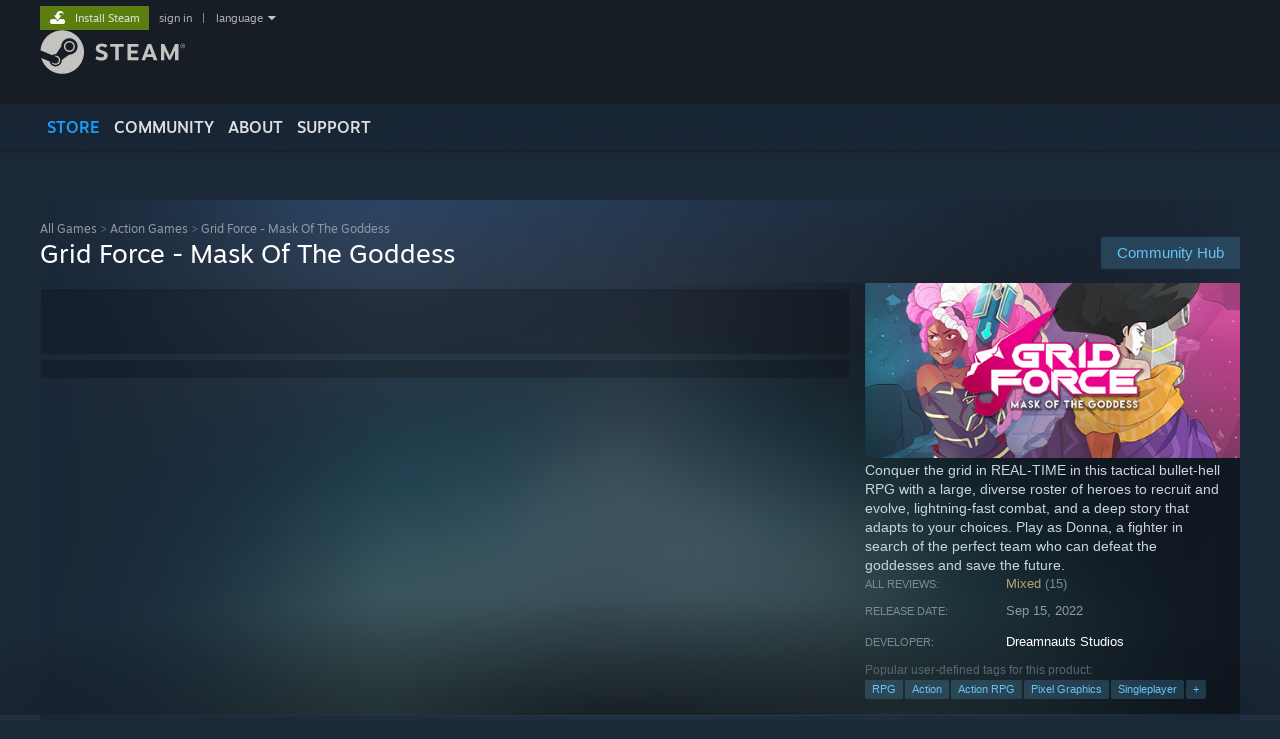

--- FILE ---
content_type: text/html; charset=UTF-8
request_url: https://store.steampowered.com/app/1379960/Grid_Fight__Mask_of_the_Goddess
body_size: 29058
content:
<!DOCTYPE html>
<html class=" responsive DesktopUI" lang="en"  >
<head>
	<meta http-equiv="Content-Type" content="text/html; charset=UTF-8">
			<meta name="viewport" content="width=device-width,initial-scale=1">
		<meta name="theme-color" content="#171a21">
		<title>Grid Force - Mask Of The Goddess on Steam</title>
	<link rel="shortcut icon" href="/favicon.ico" type="image/x-icon">

	
	
	<link href="https://store.fastly.steamstatic.com/public/shared/css/motiva_sans.css?v=YzJgj1FjzW34&amp;l=english&amp;_cdn=fastly" rel="stylesheet" type="text/css">
<link href="https://store.fastly.steamstatic.com/public/shared/css/shared_global.css?v=Mimb3_adC0Ie&amp;l=english&amp;_cdn=fastly" rel="stylesheet" type="text/css">
<link href="https://store.fastly.steamstatic.com/public/shared/css/buttons.css?v=BZhNEtESfYSJ&amp;l=english&amp;_cdn=fastly" rel="stylesheet" type="text/css">
<link href="https://store.fastly.steamstatic.com/public/css/v6/store.css?v=7LRLYp08Kl6w&amp;l=english&amp;_cdn=fastly" rel="stylesheet" type="text/css">
<link href="https://store.fastly.steamstatic.com/public/shared/css/user_reviews.css?v=jo85k8nNYAkB&amp;l=english&amp;_cdn=fastly" rel="stylesheet" type="text/css">
<link href="https://store.fastly.steamstatic.com/public/shared/css/store_game_shared.css?v=h3rDvpE1fR8Z&amp;l=english&amp;_cdn=fastly" rel="stylesheet" type="text/css">
<link href="https://store.fastly.steamstatic.com/public/css/v6/game.css?v=xjvx-ouvGSfh&amp;l=english&amp;_cdn=fastly" rel="stylesheet" type="text/css">
<link href="https://store.fastly.steamstatic.com/public/shared/css/store_background_shared.css?v=RuX0Jh-U_mAP&amp;l=english&amp;_cdn=fastly" rel="stylesheet" type="text/css">
<link href="https://store.fastly.steamstatic.com/public/css/v6/recommended.css?v=BxpJyNW11mxG&amp;l=english&amp;_cdn=fastly" rel="stylesheet" type="text/css">
<link href="https://store.fastly.steamstatic.com/public/css/v6/user_reviews_rewards.css?v=nDJVyLGQ1XMI&amp;l=english&amp;_cdn=fastly" rel="stylesheet" type="text/css">
<link href="https://store.fastly.steamstatic.com/public/shared/css/apphub.css?v=JES1wSdylAoi&amp;l=english&amp;_cdn=fastly" rel="stylesheet" type="text/css">
<link href="https://store.fastly.steamstatic.com/public/shared/css/ui-lightness/jquery-ui-1.7.2.custom.css?v=qgq7mHqEwLbE&amp;l=english&amp;_cdn=fastly" rel="stylesheet" type="text/css">
<link href="https://store.fastly.steamstatic.com/public/css/v6/game_mob.css?v=Ryx-AweEEY9T&amp;l=english&amp;_cdn=fastly" rel="stylesheet" type="text/css">
<link href="https://store.fastly.steamstatic.com/public/shared/css/shared_responsive.css?v=bVAhy8BAW0iP&amp;l=english&amp;_cdn=fastly" rel="stylesheet" type="text/css">
<script type="text/javascript" src="https://store.fastly.steamstatic.com/public/shared/javascript/jquery-1.8.3.min.js?v=NXam5zydzNu8&amp;l=english&amp;_cdn=fastly"></script>
<script type="text/javascript">$J = jQuery.noConflict();</script><script type="text/javascript">VALVE_PUBLIC_PATH = "https:\/\/store.fastly.steamstatic.com\/public\/";</script><script type="text/javascript" src="https://store.fastly.steamstatic.com/public/shared/javascript/tooltip.js?v=LZHsOVauqTrm&amp;l=english&amp;_cdn=fastly"></script>

<script type="text/javascript" src="https://store.fastly.steamstatic.com/public/shared/javascript/shared_global.js?v=84qavQoecqcM&amp;l=english&amp;_cdn=fastly"></script>

<script type="text/javascript" src="https://store.fastly.steamstatic.com/public/shared/javascript/auth_refresh.js?v=w6QbwI-5-j2S&amp;l=english&amp;_cdn=fastly"></script>

<script type="text/javascript" src="https://store.fastly.steamstatic.com/public/javascript/main.js?v=w4Oh_w9b2zUt&amp;l=english&amp;_cdn=fastly"></script>

<script type="text/javascript" src="https://store.fastly.steamstatic.com/public/javascript/dynamicstore.js?v=Ros6BpStU-em&amp;l=english&amp;_cdn=fastly"></script>

<script type="text/javascript">Object.seal && [ Object, Array, String, Number ].map( function( builtin ) { Object.seal( builtin.prototype ); } );</script>
		<script type="text/javascript">
			document.addEventListener('DOMContentLoaded', function(event) {
				$J.data( document, 'x_readytime', new Date().getTime() );
				$J.data( document, 'x_oldref', GetNavCookie() );
				SetupTooltips( { tooltipCSSClass: 'store_tooltip'} );
		});
		</script><script type="text/javascript" src="https://store.fastly.steamstatic.com/public/javascript/gamehighlightplayer.js?v=d3866k3rcR-N&amp;l=english&amp;_cdn=fastly"></script>
<script type="text/javascript" src="https://store.fastly.steamstatic.com/public/shared/javascript/user_reviews.js?v=li2vp_5Z315e&amp;l=english&amp;_cdn=fastly"></script>
<script type="text/javascript" src="https://store.fastly.steamstatic.com/public/shared/javascript/dselect.js?v=w0CV_PAvw3UA&amp;l=english&amp;_cdn=fastly"></script>
<script type="text/javascript" src="https://store.fastly.steamstatic.com/public/javascript/app_tagging.js?v=jzh2Y03tD8Ea&amp;l=english&amp;_cdn=fastly"></script>
<script type="text/javascript" src="https://store.fastly.steamstatic.com/public/javascript/game.js?v=j_HQITVf2f3k&amp;l=english&amp;_cdn=fastly"></script>
<script type="text/javascript" src="https://store.fastly.steamstatic.com/public/shared/javascript/flot-0.8/jquery.flot.min.js?v=mSfqk1QKKgiz&amp;l=english&amp;_cdn=fastly"></script>
<script type="text/javascript" src="https://store.fastly.steamstatic.com/public/shared/javascript/flot-0.8/jquery.flot.resize.min.js?v=MeIf0YViALgL&amp;l=english&amp;_cdn=fastly"></script>
<script type="text/javascript" src="https://store.fastly.steamstatic.com/public/shared/javascript/flot-0.8/jquery.flot.time.min.js?v=CIECDYHJjBgN&amp;l=english&amp;_cdn=fastly"></script>
<script type="text/javascript" src="https://store.fastly.steamstatic.com/public/shared/javascript/flot-0.8/jquery.flot.selection.min.js?v=laPWW88ZIIHe&amp;l=english&amp;_cdn=fastly"></script>
<script type="text/javascript" src="https://store.fastly.steamstatic.com/public/shared/javascript/jquery-ui-1.9.2.js?v=Bu2RA9fLXSi-&amp;l=english&amp;_cdn=fastly"></script>
<script type="text/javascript" src="https://store.fastly.steamstatic.com/public/shared/javascript/shared_responsive_adapter.js?v=e6xwLWkl6YbR&amp;l=english&amp;_cdn=fastly"></script>

						<meta name="twitter:card" content="summary_large_image">
					<meta name="Description" content="Conquer the grid in REAL-TIME in this tactical bullet-hell RPG with a large, diverse roster of heroes to recruit and evolve, lightning-fast combat, and a deep story that adapts to your choices. Play as Donna, a fighter in search of the perfect team who can defeat the goddesses and save the future.">
			
	<meta name="twitter:site" content="@steam" />

						<meta property="og:title" content="Grid Force - Mask Of The Goddess on Steam">
					<meta property="twitter:title" content="Grid Force - Mask Of The Goddess on Steam">
					<meta property="og:type" content="website">
					<meta property="fb:app_id" content="105386699540688">
					<meta property="og:site" content="Steam">
					<meta property="og:url" content="https://store.steampowered.com/app/1379960/Grid_Force__Mask_Of_The_Goddess/">
					<meta property="og:description" content="Conquer the grid in REAL-TIME in this tactical bullet-hell RPG with a large, diverse roster of heroes to recruit and evolve, lightning-fast combat, and a deep story that adapts to your choices. Play as Donna, a fighter in search of the perfect team who can defeat the goddesses and save the future.">
					<meta property="twitter:description" content="Conquer the grid in REAL-TIME in this tactical bullet-hell RPG with a large, diverse roster of heroes to recruit and evolve, lightning-fast combat, and a deep story that adapts to your choices. Play as Donna, a fighter in search of the perfect team who can defeat the goddesses and save the future.">
			
			<link rel="canonical" href="https://store.steampowered.com/app/1379960/Grid_Force__Mask_Of_The_Goddess/">
	
			<link rel="image_src" href="https://shared.fastly.steamstatic.com/store_item_assets/steam/apps/1379960/capsule_616x353.jpg?t=1666587266">
		<meta property="og:image" content="https://shared.fastly.steamstatic.com/store_item_assets/steam/apps/1379960/capsule_616x353.jpg?t=1666587266">
		<meta name="twitter:image" content="https://shared.fastly.steamstatic.com/store_item_assets/steam/apps/1379960/capsule_616x353.jpg?t=1666587266" />
				
	
	
	
	
	</head>
<body class="v6 app game_bg menu_background_overlap application widestore v7menu responsive_page ">


<div class="responsive_page_frame with_header">
						<div role="navigation" class="responsive_page_menu_ctn mainmenu" aria-label="Mobile Menu">
				<div class="responsive_page_menu"  id="responsive_page_menu">
										<div class="mainmenu_contents">
						<div class="mainmenu_contents_items">
															<a class="menuitem" href="https://store.steampowered.com/login/?redir=app%2F1379960%2FGrid_Fight__Mask_of_the_Goddess&redir_ssl=1&snr=1_5_9__global-header">
									Sign in								</a>
															<a class="menuitem supernav supernav_active" href="https://store.steampowered.com/?snr=1_5_9__global-responsive-menu" data-tooltip-type="selector" data-tooltip-content=".submenu_Store">
				Store			</a>
			<div class="submenu_Store" style="display: none;" data-submenuid="Store">
														<a class="submenuitem" href="https://store.steampowered.com/?snr=1_5_9__global-responsive-menu">
						Home											</a>
														<a class="submenuitem" href="https://store.steampowered.com/explore/?snr=1_5_9__global-responsive-menu">
						Discovery Queue											</a>
														<a class="submenuitem" href="https://steamcommunity.com/my/wishlist/">
						Wishlist											</a>
														<a class="submenuitem" href="https://store.steampowered.com/points/shop/?snr=1_5_9__global-responsive-menu">
						Points Shop											</a>
														<a class="submenuitem" href="https://store.steampowered.com/news/?snr=1_5_9__global-responsive-menu">
						News											</a>
														<a class="submenuitem" href="https://store.steampowered.com/stats/?snr=1_5_9__global-responsive-menu">
						Charts											</a>
							</div>
										<a class="menuitem supernav" href="https://steamcommunity.com/" data-tooltip-type="selector" data-tooltip-content=".submenu_Community">
				Community			</a>
			<div class="submenu_Community" style="display: none;" data-submenuid="Community">
														<a class="submenuitem" href="https://steamcommunity.com/">
						Home											</a>
														<a class="submenuitem" href="https://steamcommunity.com/discussions/">
						Discussions											</a>
														<a class="submenuitem" href="https://steamcommunity.com/workshop/">
						Workshop											</a>
														<a class="submenuitem" href="https://steamcommunity.com/market/">
						Market											</a>
														<a class="submenuitem" href="https://steamcommunity.com/?subsection=broadcasts">
						Broadcasts											</a>
							</div>
										<a class="menuitem " href="https://store.steampowered.com/about/?snr=1_5_9__global-responsive-menu">
				About			</a>
										<a class="menuitem " href="https://help.steampowered.com/en/">
				Support			</a>
			
							<div class="minor_menu_items">
																								<div class="menuitem change_language_action">
									Change language								</div>
																																	<a class="menuitem" href="https://store.steampowered.com/mobile" target="_blank" rel="noreferrer">Get the Steam Mobile App</a>
																									<div class="menuitem" role="link" onclick="Responsive_RequestDesktopView();">
										View desktop website									</div>
															</div>
						</div>
						<div class="mainmenu_footer_spacer  "></div>
						<div class="mainmenu_footer">
															<div class="mainmenu_footer_logo"><img src="https://store.fastly.steamstatic.com/public/shared/images/responsive/footerLogo_valve_new.png"></div>
								© Valve Corporation. All rights reserved. All trademarks are property of their respective owners in the US and other countries.								<span class="mainmenu_valve_links">
									<a href="https://store.steampowered.com/privacy_agreement/?snr=1_5_9__global-responsive-menu" target="_blank">Privacy Policy</a>
									&nbsp;| &nbsp;<a href="http://www.valvesoftware.com/legal.htm" target="_blank">Legal</a>
									&nbsp;| &nbsp;<a href="https://help.steampowered.com/faqs/view/10BB-D27A-6378-4436" target="_blank">Accessibility</a>
									&nbsp;| &nbsp;<a href="https://store.steampowered.com/subscriber_agreement/?snr=1_5_9__global-responsive-menu" target="_blank">Steam Subscriber Agreement</a>
									&nbsp;| &nbsp;<a href="https://store.steampowered.com/steam_refunds/?snr=1_5_9__global-responsive-menu" target="_blank">Refunds</a>
									&nbsp;| &nbsp;<a href="https://store.steampowered.com/account/cookiepreferences/?snr=1_5_9__global-responsive-menu" target="_blank">Cookies</a>
								</span>
													</div>
					</div>
									</div>
			</div>
		
		<div class="responsive_local_menu_tab"></div>

		<div class="responsive_page_menu_ctn localmenu">
			<div class="responsive_page_menu"  id="responsive_page_local_menu" data-panel="{&quot;onOptionsActionDescription&quot;:&quot;Filter&quot;,&quot;onOptionsButton&quot;:&quot;Responsive_ToggleLocalMenu()&quot;,&quot;onCancelButton&quot;:&quot;Responsive_ToggleLocalMenu()&quot;}">
				<div class="localmenu_content" data-panel="{&quot;maintainY&quot;:true,&quot;bFocusRingRoot&quot;:true,&quot;flow-children&quot;:&quot;column&quot;}">
				</div>
			</div>
		</div>



					<div class="responsive_header">
				<div class="responsive_header_content">
					<div id="responsive_menu_logo">
						<img src="https://store.fastly.steamstatic.com/public/shared/images/responsive/header_menu_hamburger.png" height="100%">
											</div>
					<div class="responsive_header_logo">
						<a href="https://store.steampowered.com/?snr=1_5_9__global-responsive-menu">
															<img src="https://store.fastly.steamstatic.com/public/shared/images/responsive/header_logo.png" height="36" border="0" alt="STEAM">
													</a>
					</div>
					<div class="responsive_header_react_target" data-featuretarget="store-menu-responsive-search"><div class="responsive_header_react_placeholder"></div></div>				</div>
			</div>
		
		<div class="responsive_page_content_overlay">

		</div>

		<div class="responsive_fixonscroll_ctn nonresponsive_hidden ">
		</div>
	
	<div class="responsive_page_content">

		<div role="banner" id="global_header" data-panel="{&quot;flow-children&quot;:&quot;row&quot;}">
	<div class="content">
		<div class="logo">
			<span id="logo_holder">
									<a href="https://store.steampowered.com/?snr=1_5_9__global-header" aria-label="Link to the Steam Homepage">
						<img src="https://store.fastly.steamstatic.com/public/shared/images/header/logo_steam.svg?t=962016" width="176" height="44" alt="Link to the Steam Homepage">
					</a>
							</span>
		</div>

			<div role="navigation" class="supernav_container" aria-label="Global Menu">
								<a class="menuitem supernav supernav_active" href="https://store.steampowered.com/?snr=1_5_9__global-header" data-tooltip-type="selector" data-tooltip-content=".submenu_Store">
				STORE			</a>
			<div class="submenu_Store" style="display: none;" data-submenuid="Store">
														<a class="submenuitem" href="https://store.steampowered.com/?snr=1_5_9__global-header">
						Home											</a>
														<a class="submenuitem" href="https://store.steampowered.com/explore/?snr=1_5_9__global-header">
						Discovery Queue											</a>
														<a class="submenuitem" href="https://steamcommunity.com/my/wishlist/">
						Wishlist											</a>
														<a class="submenuitem" href="https://store.steampowered.com/points/shop/?snr=1_5_9__global-header">
						Points Shop											</a>
														<a class="submenuitem" href="https://store.steampowered.com/news/?snr=1_5_9__global-header">
						News											</a>
														<a class="submenuitem" href="https://store.steampowered.com/stats/?snr=1_5_9__global-header">
						Charts											</a>
							</div>
										<a class="menuitem supernav" href="https://steamcommunity.com/" data-tooltip-type="selector" data-tooltip-content=".submenu_Community">
				COMMUNITY			</a>
			<div class="submenu_Community" style="display: none;" data-submenuid="Community">
														<a class="submenuitem" href="https://steamcommunity.com/">
						Home											</a>
														<a class="submenuitem" href="https://steamcommunity.com/discussions/">
						Discussions											</a>
														<a class="submenuitem" href="https://steamcommunity.com/workshop/">
						Workshop											</a>
														<a class="submenuitem" href="https://steamcommunity.com/market/">
						Market											</a>
														<a class="submenuitem" href="https://steamcommunity.com/?subsection=broadcasts">
						Broadcasts											</a>
							</div>
										<a class="menuitem " href="https://store.steampowered.com/about/?snr=1_5_9__global-header">
				About			</a>
										<a class="menuitem " href="https://help.steampowered.com/en/">
				SUPPORT			</a>
				</div>
	<script type="text/javascript">
		jQuery(function($) {
			$('#global_header .supernav').v_tooltip({'location':'bottom', 'destroyWhenDone': false, 'tooltipClass': 'supernav_content', 'offsetY':-6, 'offsetX': 1, 'horizontalSnap': 4, 'tooltipParent': '#global_header .supernav_container', 'correctForScreenSize': false});
		});
	</script>

		<div id="global_actions">
			<div role="navigation" id="global_action_menu" aria-label="Account Menu">
									<a class="header_installsteam_btn header_installsteam_btn_green" href="https://store.steampowered.com/about/?snr=1_5_9__global-header">
						<div class="header_installsteam_btn_content">
							Install Steam						</div>
					</a>
				
				
									<a class="global_action_link" href="https://store.steampowered.com/login/?redir=app%2F1379960%2FGrid_Fight__Mask_of_the_Goddess&redir_ssl=1&snr=1_5_9__global-header">sign in</a>
											&nbsp;|&nbsp;
						<span class="pulldown global_action_link" id="language_pulldown" onclick="ShowMenu( this, 'language_dropdown', 'right' );">language</span>
						<div class="popup_block_new" id="language_dropdown" style="display: none;">
							<div class="popup_body popup_menu">
																																					<a class="popup_menu_item tight" href="?l=schinese" onclick="ChangeLanguage( 'schinese' ); return false;">简体中文 (Simplified Chinese)</a>
																													<a class="popup_menu_item tight" href="?l=tchinese" onclick="ChangeLanguage( 'tchinese' ); return false;">繁體中文 (Traditional Chinese)</a>
																													<a class="popup_menu_item tight" href="?l=japanese" onclick="ChangeLanguage( 'japanese' ); return false;">日本語 (Japanese)</a>
																													<a class="popup_menu_item tight" href="?l=koreana" onclick="ChangeLanguage( 'koreana' ); return false;">한국어 (Korean)</a>
																													<a class="popup_menu_item tight" href="?l=thai" onclick="ChangeLanguage( 'thai' ); return false;">ไทย (Thai)</a>
																													<a class="popup_menu_item tight" href="?l=bulgarian" onclick="ChangeLanguage( 'bulgarian' ); return false;">Български (Bulgarian)</a>
																													<a class="popup_menu_item tight" href="?l=czech" onclick="ChangeLanguage( 'czech' ); return false;">Čeština (Czech)</a>
																													<a class="popup_menu_item tight" href="?l=danish" onclick="ChangeLanguage( 'danish' ); return false;">Dansk (Danish)</a>
																													<a class="popup_menu_item tight" href="?l=german" onclick="ChangeLanguage( 'german' ); return false;">Deutsch (German)</a>
																																							<a class="popup_menu_item tight" href="?l=spanish" onclick="ChangeLanguage( 'spanish' ); return false;">Español - España (Spanish - Spain)</a>
																													<a class="popup_menu_item tight" href="?l=latam" onclick="ChangeLanguage( 'latam' ); return false;">Español - Latinoamérica (Spanish - Latin America)</a>
																													<a class="popup_menu_item tight" href="?l=greek" onclick="ChangeLanguage( 'greek' ); return false;">Ελληνικά (Greek)</a>
																													<a class="popup_menu_item tight" href="?l=french" onclick="ChangeLanguage( 'french' ); return false;">Français (French)</a>
																													<a class="popup_menu_item tight" href="?l=italian" onclick="ChangeLanguage( 'italian' ); return false;">Italiano (Italian)</a>
																													<a class="popup_menu_item tight" href="?l=indonesian" onclick="ChangeLanguage( 'indonesian' ); return false;">Bahasa Indonesia (Indonesian)</a>
																													<a class="popup_menu_item tight" href="?l=hungarian" onclick="ChangeLanguage( 'hungarian' ); return false;">Magyar (Hungarian)</a>
																													<a class="popup_menu_item tight" href="?l=dutch" onclick="ChangeLanguage( 'dutch' ); return false;">Nederlands (Dutch)</a>
																													<a class="popup_menu_item tight" href="?l=norwegian" onclick="ChangeLanguage( 'norwegian' ); return false;">Norsk (Norwegian)</a>
																													<a class="popup_menu_item tight" href="?l=polish" onclick="ChangeLanguage( 'polish' ); return false;">Polski (Polish)</a>
																													<a class="popup_menu_item tight" href="?l=portuguese" onclick="ChangeLanguage( 'portuguese' ); return false;">Português (Portuguese - Portugal)</a>
																													<a class="popup_menu_item tight" href="?l=brazilian" onclick="ChangeLanguage( 'brazilian' ); return false;">Português - Brasil (Portuguese - Brazil)</a>
																													<a class="popup_menu_item tight" href="?l=romanian" onclick="ChangeLanguage( 'romanian' ); return false;">Română (Romanian)</a>
																													<a class="popup_menu_item tight" href="?l=russian" onclick="ChangeLanguage( 'russian' ); return false;">Русский (Russian)</a>
																													<a class="popup_menu_item tight" href="?l=finnish" onclick="ChangeLanguage( 'finnish' ); return false;">Suomi (Finnish)</a>
																													<a class="popup_menu_item tight" href="?l=swedish" onclick="ChangeLanguage( 'swedish' ); return false;">Svenska (Swedish)</a>
																													<a class="popup_menu_item tight" href="?l=turkish" onclick="ChangeLanguage( 'turkish' ); return false;">Türkçe (Turkish)</a>
																													<a class="popup_menu_item tight" href="?l=vietnamese" onclick="ChangeLanguage( 'vietnamese' ); return false;">Tiếng Việt (Vietnamese)</a>
																													<a class="popup_menu_item tight" href="?l=ukrainian" onclick="ChangeLanguage( 'ukrainian' ); return false;">Українська (Ukrainian)</a>
																									<a class="popup_menu_item tight" href="https://www.valvesoftware.com/en/contact?contact-person=Translation%20Team%20Feedback" target="_blank">Report a translation problem</a>
							</div>
						</div>
												</div>
					</div>
			</div>
</div>
<div class="StoreMenuLoadingPlaceholder" data-featuretarget="store-menu-v7"><div class="PlaceholderInner"></div></div><div id="responsive_store_nav_ctn"></div><div id="responsive_store_nav_overlay" style="display:none"><div id="responsive_store_nav_overlay_ctn"></div><div id="responsive_store_nav_overlay_bottom"></div></div><div id="responsive_store_search_overlay" style="display:none"></div><div data-cart-banner-spot="1"></div>
		<div role="main" class="responsive_page_template_content" id="responsive_page_template_content" data-panel="{&quot;autoFocus&quot;:true}" >

			<div id="application_config" style="display: none;"  data-config="{&quot;EUNIVERSE&quot;:1,&quot;WEB_UNIVERSE&quot;:&quot;public&quot;,&quot;LANGUAGE&quot;:&quot;english&quot;,&quot;COUNTRY&quot;:&quot;US&quot;,&quot;MEDIA_CDN_COMMUNITY_URL&quot;:&quot;https:\/\/cdn.fastly.steamstatic.com\/steamcommunity\/public\/&quot;,&quot;MEDIA_CDN_URL&quot;:&quot;https:\/\/cdn.fastly.steamstatic.com\/&quot;,&quot;VIDEO_CDN_URL&quot;:&quot;https:\/\/video.fastly.steamstatic.com\/&quot;,&quot;COMMUNITY_CDN_URL&quot;:&quot;https:\/\/community.fastly.steamstatic.com\/&quot;,&quot;COMMUNITY_CDN_ASSET_URL&quot;:&quot;https:\/\/cdn.fastly.steamstatic.com\/steamcommunity\/public\/assets\/&quot;,&quot;STORE_CDN_URL&quot;:&quot;https:\/\/store.fastly.steamstatic.com\/&quot;,&quot;PUBLIC_SHARED_URL&quot;:&quot;https:\/\/store.fastly.steamstatic.com\/public\/shared\/&quot;,&quot;COMMUNITY_BASE_URL&quot;:&quot;https:\/\/steamcommunity.com\/&quot;,&quot;CHAT_BASE_URL&quot;:&quot;https:\/\/steamcommunity.com\/&quot;,&quot;STORE_BASE_URL&quot;:&quot;https:\/\/store.steampowered.com\/&quot;,&quot;STORE_CHECKOUT_BASE_URL&quot;:&quot;https:\/\/checkout.steampowered.com\/&quot;,&quot;IMG_URL&quot;:&quot;https:\/\/store.fastly.steamstatic.com\/public\/images\/&quot;,&quot;STEAMTV_BASE_URL&quot;:&quot;https:\/\/steam.tv\/&quot;,&quot;HELP_BASE_URL&quot;:&quot;https:\/\/help.steampowered.com\/&quot;,&quot;PARTNER_BASE_URL&quot;:&quot;https:\/\/partner.steamgames.com\/&quot;,&quot;STATS_BASE_URL&quot;:&quot;https:\/\/partner.steampowered.com\/&quot;,&quot;INTERNAL_STATS_BASE_URL&quot;:&quot;https:\/\/steamstats.valve.org\/&quot;,&quot;IN_CLIENT&quot;:false,&quot;USE_POPUPS&quot;:false,&quot;STORE_ICON_BASE_URL&quot;:&quot;https:\/\/shared.fastly.steamstatic.com\/store_item_assets\/steam\/apps\/&quot;,&quot;STORE_ITEM_BASE_URL&quot;:&quot;https:\/\/shared.fastly.steamstatic.com\/store_item_assets\/&quot;,&quot;WEBAPI_BASE_URL&quot;:&quot;https:\/\/api.steampowered.com\/&quot;,&quot;TOKEN_URL&quot;:&quot;https:\/\/store.steampowered.com\/\/chat\/clientjstoken&quot;,&quot;BUILD_TIMESTAMP&quot;:1769205700,&quot;PAGE_TIMESTAMP&quot;:1769375541,&quot;IN_TENFOOT&quot;:false,&quot;IN_GAMEPADUI&quot;:false,&quot;IN_CHROMEOS&quot;:false,&quot;IN_MOBILE_WEBVIEW&quot;:false,&quot;PLATFORM&quot;:&quot;macos&quot;,&quot;BASE_URL_STORE_CDN_ASSETS&quot;:&quot;https:\/\/cdn.fastly.steamstatic.com\/store\/&quot;,&quot;EREALM&quot;:1,&quot;LOGIN_BASE_URL&quot;:&quot;https:\/\/login.steampowered.com\/&quot;,&quot;AVATAR_BASE_URL&quot;:&quot;https:\/\/avatars.fastly.steamstatic.com\/&quot;,&quot;FROM_WEB&quot;:true,&quot;WEBSITE_ID&quot;:&quot;Store&quot;,&quot;BASE_URL_SHARED_CDN&quot;:&quot;https:\/\/shared.fastly.steamstatic.com\/&quot;,&quot;CLAN_CDN_ASSET_URL&quot;:&quot;https:\/\/clan.fastly.steamstatic.com\/&quot;,&quot;COMMUNITY_ASSETS_BASE_URL&quot;:&quot;https:\/\/shared.fastly.steamstatic.com\/community_assets\/&quot;,&quot;SNR&quot;:&quot;1_5_9_&quot;}" data-userinfo="{&quot;logged_in&quot;:false,&quot;country_code&quot;:&quot;US&quot;,&quot;excluded_content_descriptors&quot;:[3,4]}" data-hwinfo="{&quot;bSteamOS&quot;:false,&quot;bSteamDeck&quot;:false}" data-broadcastuser="{&quot;success&quot;:1,&quot;bHideStoreBroadcast&quot;:false}" data-store_page_asset_url="&quot;https:\/\/shared.fastly.steamstatic.com\/store_item_assets\/steam\/apps\/1379960\/%s?t=1666587266&quot;" data-store_page_extra_assets_url="&quot;https:\/\/shared.fastly.steamstatic.com\/store_item_assets\/steam\/apps\/1379960\/%s?t=1666587266&quot;" data-store_page_extra_assets_map="{&quot;extras\/gf-gif01_2.gif&quot;:[{&quot;urlPart&quot;:&quot;extras\/7862faa8fb76b4d3d95bfbcabdf59d50.poster.avif&quot;,&quot;extension&quot;:&quot;poster.avif&quot;,&quot;alt_text&quot;:null,&quot;urlPartBig&quot;:null,&quot;width&quot;:&quot;600&quot;,&quot;height&quot;:&quot;216&quot;},{&quot;urlPart&quot;:&quot;extras\/7862faa8fb76b4d3d95bfbcabdf59d50.webm&quot;,&quot;extension&quot;:&quot;webm&quot;,&quot;alt_text&quot;:null,&quot;urlPartBig&quot;:null,&quot;width&quot;:&quot;600&quot;,&quot;height&quot;:&quot;216&quot;},{&quot;urlPart&quot;:&quot;extras\/7862faa8fb76b4d3d95bfbcabdf59d50.mp4&quot;,&quot;extension&quot;:&quot;mp4&quot;,&quot;alt_text&quot;:null,&quot;urlPartBig&quot;:null,&quot;width&quot;:&quot;600&quot;,&quot;height&quot;:&quot;216&quot;}],&quot;extras\/gf-motg-logo-202007-colour-white@0.png&quot;:[{&quot;urlPart&quot;:&quot;extras\/8ea60ba85b78b41ae4eb534aeb3dabcf.avif&quot;,&quot;extension&quot;:&quot;avif&quot;,&quot;alt_text&quot;:null,&quot;urlPartBig&quot;:null,&quot;width&quot;:&quot;600&quot;,&quot;height&quot;:&quot;338&quot;}],&quot;extras\/gf-motg-logo-202007-colour-white-nosubs.png&quot;:[{&quot;urlPart&quot;:&quot;extras\/e09b0324b781f2298a657b7418d7e7f2.avif&quot;,&quot;extension&quot;:&quot;avif&quot;,&quot;alt_text&quot;:null,&quot;urlPartBig&quot;:null,&quot;width&quot;:&quot;600&quot;,&quot;height&quot;:&quot;204&quot;}],&quot;extras\/gf-gif02.gif&quot;:[{&quot;urlPart&quot;:&quot;extras\/afe8e120a7d2e53941d9826563440dc3.poster.avif&quot;,&quot;extension&quot;:&quot;poster.avif&quot;,&quot;alt_text&quot;:null,&quot;urlPartBig&quot;:null,&quot;width&quot;:&quot;600&quot;,&quot;height&quot;:&quot;216&quot;},{&quot;urlPart&quot;:&quot;extras\/afe8e120a7d2e53941d9826563440dc3.webm&quot;,&quot;extension&quot;:&quot;webm&quot;,&quot;alt_text&quot;:null,&quot;urlPartBig&quot;:null,&quot;width&quot;:&quot;600&quot;,&quot;height&quot;:&quot;216&quot;},{&quot;urlPart&quot;:&quot;extras\/afe8e120a7d2e53941d9826563440dc3.mp4&quot;,&quot;extension&quot;:&quot;mp4&quot;,&quot;alt_text&quot;:null,&quot;urlPartBig&quot;:null,&quot;width&quot;:&quot;600&quot;,&quot;height&quot;:&quot;216&quot;}],&quot;extras\/gf-gif03.gif&quot;:[{&quot;urlPart&quot;:&quot;extras\/f915a0f110fdf03da8a0a1d111a2739c.poster.avif&quot;,&quot;extension&quot;:&quot;poster.avif&quot;,&quot;alt_text&quot;:null,&quot;urlPartBig&quot;:null,&quot;width&quot;:&quot;600&quot;,&quot;height&quot;:&quot;216&quot;},{&quot;urlPart&quot;:&quot;extras\/f915a0f110fdf03da8a0a1d111a2739c.webm&quot;,&quot;extension&quot;:&quot;webm&quot;,&quot;alt_text&quot;:null,&quot;urlPartBig&quot;:null,&quot;width&quot;:&quot;600&quot;,&quot;height&quot;:&quot;216&quot;},{&quot;urlPart&quot;:&quot;extras\/f915a0f110fdf03da8a0a1d111a2739c.mp4&quot;,&quot;extension&quot;:&quot;mp4&quot;,&quot;alt_text&quot;:null,&quot;urlPartBig&quot;:null,&quot;width&quot;:&quot;600&quot;,&quot;height&quot;:&quot;216&quot;}],&quot;extras\/gf-gif04.gif&quot;:[{&quot;urlPart&quot;:&quot;extras\/5f489e6302eb9507dd770fb6efb82bcf.poster.avif&quot;,&quot;extension&quot;:&quot;poster.avif&quot;,&quot;alt_text&quot;:null,&quot;urlPartBig&quot;:null,&quot;width&quot;:&quot;600&quot;,&quot;height&quot;:&quot;216&quot;},{&quot;urlPart&quot;:&quot;extras\/5f489e6302eb9507dd770fb6efb82bcf.webm&quot;,&quot;extension&quot;:&quot;webm&quot;,&quot;alt_text&quot;:null,&quot;urlPartBig&quot;:null,&quot;width&quot;:&quot;600&quot;,&quot;height&quot;:&quot;216&quot;},{&quot;urlPart&quot;:&quot;extras\/5f489e6302eb9507dd770fb6efb82bcf.mp4&quot;,&quot;extension&quot;:&quot;mp4&quot;,&quot;alt_text&quot;:null,&quot;urlPartBig&quot;:null,&quot;width&quot;:&quot;600&quot;,&quot;height&quot;:&quot;216&quot;}],&quot;extras\/title_about.png&quot;:[{&quot;urlPart&quot;:&quot;extras\/51401bfd8fbd44a0097d46aa2c284c50.avif&quot;,&quot;extension&quot;:&quot;avif&quot;,&quot;alt_text&quot;:null,&quot;urlPartBig&quot;:null,&quot;width&quot;:&quot;601&quot;,&quot;height&quot;:&quot;115&quot;}],&quot;extras\/title_features.png&quot;:[{&quot;urlPart&quot;:&quot;extras\/c31fe1623cec23dd78a2f837f9f34bdd.avif&quot;,&quot;extension&quot;:&quot;avif&quot;,&quot;alt_text&quot;:null,&quot;urlPartBig&quot;:null,&quot;width&quot;:&quot;601&quot;,&quot;height&quot;:&quot;91&quot;}],&quot;extras\/title_feature01.png&quot;:[{&quot;urlPart&quot;:&quot;extras\/2c68d0a27f811d00f9144bd086c7deed.webp&quot;,&quot;extension&quot;:&quot;webp&quot;,&quot;alt_text&quot;:null,&quot;urlPartBig&quot;:null,&quot;width&quot;:&quot;601&quot;,&quot;height&quot;:&quot;63&quot;}],&quot;extras\/title_feature02.png&quot;:[{&quot;urlPart&quot;:&quot;extras\/dd882dc7884858c155a348312079cd27.webp&quot;,&quot;extension&quot;:&quot;webp&quot;,&quot;alt_text&quot;:null,&quot;urlPartBig&quot;:null,&quot;width&quot;:&quot;601&quot;,&quot;height&quot;:&quot;43&quot;}],&quot;extras\/title_feature03.png&quot;:[{&quot;urlPart&quot;:&quot;extras\/404cfdc4bd0fe49d16887df206e17e6b.avif&quot;,&quot;extension&quot;:&quot;avif&quot;,&quot;alt_text&quot;:null,&quot;urlPartBig&quot;:null,&quot;width&quot;:&quot;601&quot;,&quot;height&quot;:&quot;95&quot;}],&quot;extras\/title_feature04.png&quot;:[{&quot;urlPart&quot;:&quot;extras\/a711cc95dc0b83846d669fa0abde9793.webp&quot;,&quot;extension&quot;:&quot;webp&quot;,&quot;alt_text&quot;:null,&quot;urlPartBig&quot;:null,&quot;width&quot;:&quot;601&quot;,&quot;height&quot;:&quot;63&quot;}],&quot;extras\/award01-rokit.png&quot;:[{&quot;urlPart&quot;:&quot;extras\/44735f7923db62d4f27549405cc9fa3a.avif&quot;,&quot;extension&quot;:&quot;avif&quot;,&quot;alt_text&quot;:null,&quot;urlPartBig&quot;:null,&quot;width&quot;:&quot;276&quot;,&quot;height&quot;:&quot;320&quot;}],&quot;extras\/award02-indiebooster.png&quot;:[{&quot;urlPart&quot;:&quot;extras\/534eb5cd74814d790b3f899501a10892.avif&quot;,&quot;extension&quot;:&quot;avif&quot;,&quot;alt_text&quot;:null,&quot;urlPartBig&quot;:null,&quot;width&quot;:&quot;276&quot;,&quot;height&quot;:&quot;320&quot;}],&quot;extras\/award03-gameconnection.png&quot;:[{&quot;urlPart&quot;:&quot;extras\/3273967bd51bd5ccd8b6bd92f6f66f41.avif&quot;,&quot;extension&quot;:&quot;avif&quot;,&quot;alt_text&quot;:null,&quot;urlPartBig&quot;:null,&quot;width&quot;:&quot;276&quot;,&quot;height&quot;:&quot;320&quot;}],&quot;extras\/ctasocialbannerdiscord.gif&quot;:[{&quot;urlPart&quot;:&quot;extras\/ac690999dab01226f25028802284866b.poster.avif&quot;,&quot;extension&quot;:&quot;poster.avif&quot;,&quot;alt_text&quot;:null,&quot;urlPartBig&quot;:null,&quot;width&quot;:&quot;600&quot;,&quot;height&quot;:&quot;130&quot;},{&quot;urlPart&quot;:&quot;extras\/ac690999dab01226f25028802284866b.mp4&quot;,&quot;extension&quot;:&quot;mp4&quot;,&quot;alt_text&quot;:null,&quot;urlPartBig&quot;:null,&quot;width&quot;:&quot;600&quot;,&quot;height&quot;:&quot;130&quot;},{&quot;urlPart&quot;:&quot;extras\/ac690999dab01226f25028802284866b.webm&quot;,&quot;extension&quot;:&quot;webm&quot;,&quot;alt_text&quot;:null,&quot;urlPartBig&quot;:null,&quot;width&quot;:&quot;600&quot;,&quot;height&quot;:&quot;130&quot;}],&quot;extras\/ctasocialbannertwitter.gif&quot;:[{&quot;urlPart&quot;:&quot;extras\/206582bb89d7d7759083a2173a086482.poster.avif&quot;,&quot;extension&quot;:&quot;poster.avif&quot;,&quot;alt_text&quot;:null,&quot;urlPartBig&quot;:null,&quot;width&quot;:&quot;600&quot;,&quot;height&quot;:&quot;130&quot;},{&quot;urlPart&quot;:&quot;extras\/206582bb89d7d7759083a2173a086482.mp4&quot;,&quot;extension&quot;:&quot;mp4&quot;,&quot;alt_text&quot;:null,&quot;urlPartBig&quot;:null,&quot;width&quot;:&quot;600&quot;,&quot;height&quot;:&quot;130&quot;},{&quot;urlPart&quot;:&quot;extras\/206582bb89d7d7759083a2173a086482.webm&quot;,&quot;extension&quot;:&quot;webm&quot;,&quot;alt_text&quot;:null,&quot;urlPartBig&quot;:null,&quot;width&quot;:&quot;600&quot;,&quot;height&quot;:&quot;130&quot;}],&quot;extras\/ctasocialbannerdiscord-v4.gif&quot;:[{&quot;urlPart&quot;:&quot;extras\/2aaebfcc841b092e4c328124f0cfc7b7.poster.avif&quot;,&quot;extension&quot;:&quot;poster.avif&quot;,&quot;alt_text&quot;:null,&quot;urlPartBig&quot;:null,&quot;width&quot;:&quot;600&quot;,&quot;height&quot;:&quot;100&quot;},{&quot;urlPart&quot;:&quot;extras\/2aaebfcc841b092e4c328124f0cfc7b7.mp4&quot;,&quot;extension&quot;:&quot;mp4&quot;,&quot;alt_text&quot;:null,&quot;urlPartBig&quot;:null,&quot;width&quot;:&quot;600&quot;,&quot;height&quot;:&quot;100&quot;},{&quot;urlPart&quot;:&quot;extras\/2aaebfcc841b092e4c328124f0cfc7b7.webm&quot;,&quot;extension&quot;:&quot;webm&quot;,&quot;alt_text&quot;:null,&quot;urlPartBig&quot;:null,&quot;width&quot;:&quot;600&quot;,&quot;height&quot;:&quot;100&quot;}],&quot;extras\/ctasocialbannertwitter-v3.gif&quot;:[{&quot;urlPart&quot;:&quot;extras\/4cd6430b8fd8736a34ae68b1fbd9c7b2.poster.avif&quot;,&quot;extension&quot;:&quot;poster.avif&quot;,&quot;alt_text&quot;:null,&quot;urlPartBig&quot;:null,&quot;width&quot;:&quot;600&quot;,&quot;height&quot;:&quot;100&quot;},{&quot;urlPart&quot;:&quot;extras\/4cd6430b8fd8736a34ae68b1fbd9c7b2.mp4&quot;,&quot;extension&quot;:&quot;mp4&quot;,&quot;alt_text&quot;:null,&quot;urlPartBig&quot;:null,&quot;width&quot;:&quot;600&quot;,&quot;height&quot;:&quot;100&quot;},{&quot;urlPart&quot;:&quot;extras\/4cd6430b8fd8736a34ae68b1fbd9c7b2.webm&quot;,&quot;extension&quot;:&quot;webm&quot;,&quot;alt_text&quot;:null,&quot;urlPartBig&quot;:null,&quot;width&quot;:&quot;600&quot;,&quot;height&quot;:&quot;100&quot;}],&quot;extras\/gif_steam_1_202102.gif&quot;:[{&quot;urlPart&quot;:&quot;extras\/c259d1b3fc4562c787045bd7418dcb81.poster.avif&quot;,&quot;extension&quot;:&quot;poster.avif&quot;,&quot;alt_text&quot;:null,&quot;urlPartBig&quot;:null,&quot;width&quot;:&quot;500&quot;,&quot;height&quot;:&quot;250&quot;},{&quot;urlPart&quot;:&quot;extras\/c259d1b3fc4562c787045bd7418dcb81.mp4&quot;,&quot;extension&quot;:&quot;mp4&quot;,&quot;alt_text&quot;:null,&quot;urlPartBig&quot;:null,&quot;width&quot;:&quot;500&quot;,&quot;height&quot;:&quot;250&quot;},{&quot;urlPart&quot;:&quot;extras\/c259d1b3fc4562c787045bd7418dcb81.webm&quot;,&quot;extension&quot;:&quot;webm&quot;,&quot;alt_text&quot;:null,&quot;urlPartBig&quot;:null,&quot;width&quot;:&quot;500&quot;,&quot;height&quot;:&quot;250&quot;}],&quot;extras\/gif_steam_2_202102.gif&quot;:[{&quot;urlPart&quot;:&quot;extras\/2e9c761707683ba9a3b7dcaaf749ba55.poster.avif&quot;,&quot;extension&quot;:&quot;poster.avif&quot;,&quot;alt_text&quot;:null,&quot;urlPartBig&quot;:null,&quot;width&quot;:&quot;500&quot;,&quot;height&quot;:&quot;250&quot;},{&quot;urlPart&quot;:&quot;extras\/2e9c761707683ba9a3b7dcaaf749ba55.mp4&quot;,&quot;extension&quot;:&quot;mp4&quot;,&quot;alt_text&quot;:null,&quot;urlPartBig&quot;:null,&quot;width&quot;:&quot;500&quot;,&quot;height&quot;:&quot;250&quot;},{&quot;urlPart&quot;:&quot;extras\/2e9c761707683ba9a3b7dcaaf749ba55.webm&quot;,&quot;extension&quot;:&quot;webm&quot;,&quot;alt_text&quot;:null,&quot;urlPartBig&quot;:null,&quot;width&quot;:&quot;500&quot;,&quot;height&quot;:&quot;250&quot;}],&quot;extras\/gif_steam_3_202102.gif&quot;:[{&quot;urlPart&quot;:&quot;extras\/2bc7903ee7674d0f594dd4a333885a0b.poster.avif&quot;,&quot;extension&quot;:&quot;poster.avif&quot;,&quot;alt_text&quot;:null,&quot;urlPartBig&quot;:null,&quot;width&quot;:&quot;500&quot;,&quot;height&quot;:&quot;250&quot;},{&quot;urlPart&quot;:&quot;extras\/2bc7903ee7674d0f594dd4a333885a0b.mp4&quot;,&quot;extension&quot;:&quot;mp4&quot;,&quot;alt_text&quot;:null,&quot;urlPartBig&quot;:null,&quot;width&quot;:&quot;500&quot;,&quot;height&quot;:&quot;250&quot;},{&quot;urlPart&quot;:&quot;extras\/2bc7903ee7674d0f594dd4a333885a0b.webm&quot;,&quot;extension&quot;:&quot;webm&quot;,&quot;alt_text&quot;:null,&quot;urlPartBig&quot;:null,&quot;width&quot;:&quot;500&quot;,&quot;height&quot;:&quot;250&quot;}],&quot;extras\/gif_steam_4_202102.gif&quot;:[{&quot;urlPart&quot;:&quot;extras\/895c519b774ec9e58f475f03e4b32b88.poster.avif&quot;,&quot;extension&quot;:&quot;poster.avif&quot;,&quot;alt_text&quot;:null,&quot;urlPartBig&quot;:null,&quot;width&quot;:&quot;600&quot;,&quot;height&quot;:&quot;250&quot;},{&quot;urlPart&quot;:&quot;extras\/895c519b774ec9e58f475f03e4b32b88.mp4&quot;,&quot;extension&quot;:&quot;mp4&quot;,&quot;alt_text&quot;:null,&quot;urlPartBig&quot;:null,&quot;width&quot;:&quot;600&quot;,&quot;height&quot;:&quot;250&quot;},{&quot;urlPart&quot;:&quot;extras\/895c519b774ec9e58f475f03e4b32b88.webm&quot;,&quot;extension&quot;:&quot;webm&quot;,&quot;alt_text&quot;:null,&quot;urlPartBig&quot;:null,&quot;width&quot;:&quot;600&quot;,&quot;height&quot;:&quot;250&quot;}],&quot;extras\/ctasocialbannerbeta-v1.gif&quot;:[{&quot;urlPart&quot;:&quot;extras\/b44bb62104c62c6d1d4bf48a318bdda2.poster.avif&quot;,&quot;extension&quot;:&quot;poster.avif&quot;,&quot;alt_text&quot;:null,&quot;urlPartBig&quot;:null,&quot;width&quot;:&quot;600&quot;,&quot;height&quot;:&quot;100&quot;},{&quot;urlPart&quot;:&quot;extras\/b44bb62104c62c6d1d4bf48a318bdda2.webm&quot;,&quot;extension&quot;:&quot;webm&quot;,&quot;alt_text&quot;:null,&quot;urlPartBig&quot;:null,&quot;width&quot;:&quot;600&quot;,&quot;height&quot;:&quot;100&quot;},{&quot;urlPart&quot;:&quot;extras\/b44bb62104c62c6d1d4bf48a318bdda2.mp4&quot;,&quot;extension&quot;:&quot;mp4&quot;,&quot;alt_text&quot;:null,&quot;urlPartBig&quot;:null,&quot;width&quot;:&quot;600&quot;,&quot;height&quot;:&quot;100&quot;}],&quot;extras\/gif_1.gif&quot;:[{&quot;urlPart&quot;:&quot;extras\/cbfb575638fffe2de2b61c139dc334ca.poster.avif&quot;,&quot;extension&quot;:&quot;poster.avif&quot;,&quot;alt_text&quot;:null,&quot;urlPartBig&quot;:null,&quot;width&quot;:&quot;600&quot;,&quot;height&quot;:&quot;261&quot;},{&quot;urlPart&quot;:&quot;extras\/cbfb575638fffe2de2b61c139dc334ca.mp4&quot;,&quot;extension&quot;:&quot;mp4&quot;,&quot;alt_text&quot;:null,&quot;urlPartBig&quot;:null,&quot;width&quot;:&quot;600&quot;,&quot;height&quot;:&quot;260&quot;},{&quot;urlPart&quot;:&quot;extras\/cbfb575638fffe2de2b61c139dc334ca.webm&quot;,&quot;extension&quot;:&quot;webm&quot;,&quot;alt_text&quot;:null,&quot;urlPartBig&quot;:null,&quot;width&quot;:&quot;600&quot;,&quot;height&quot;:&quot;260&quot;}],&quot;extras\/gif_2.gif&quot;:[{&quot;urlPart&quot;:&quot;extras\/84d06e0ef13a53f819ecdda0b574c070.poster.avif&quot;,&quot;extension&quot;:&quot;poster.avif&quot;,&quot;alt_text&quot;:null,&quot;urlPartBig&quot;:null,&quot;width&quot;:&quot;600&quot;,&quot;height&quot;:&quot;248&quot;},{&quot;urlPart&quot;:&quot;extras\/84d06e0ef13a53f819ecdda0b574c070.webm&quot;,&quot;extension&quot;:&quot;webm&quot;,&quot;alt_text&quot;:null,&quot;urlPartBig&quot;:null,&quot;width&quot;:&quot;600&quot;,&quot;height&quot;:&quot;248&quot;},{&quot;urlPart&quot;:&quot;extras\/84d06e0ef13a53f819ecdda0b574c070.mp4&quot;,&quot;extension&quot;:&quot;mp4&quot;,&quot;alt_text&quot;:null,&quot;urlPartBig&quot;:null,&quot;width&quot;:&quot;600&quot;,&quot;height&quot;:&quot;248&quot;}],&quot;extras\/gif_4.gif&quot;:[{&quot;urlPart&quot;:&quot;extras\/f437fa688753db6553ff7ba1c74ea189.poster.avif&quot;,&quot;extension&quot;:&quot;poster.avif&quot;,&quot;alt_text&quot;:null,&quot;urlPartBig&quot;:null,&quot;width&quot;:&quot;600&quot;,&quot;height&quot;:&quot;350&quot;},{&quot;urlPart&quot;:&quot;extras\/f437fa688753db6553ff7ba1c74ea189.mp4&quot;,&quot;extension&quot;:&quot;mp4&quot;,&quot;alt_text&quot;:null,&quot;urlPartBig&quot;:null,&quot;width&quot;:&quot;600&quot;,&quot;height&quot;:&quot;350&quot;},{&quot;urlPart&quot;:&quot;extras\/f437fa688753db6553ff7ba1c74ea189.webm&quot;,&quot;extension&quot;:&quot;webm&quot;,&quot;alt_text&quot;:null,&quot;urlPartBig&quot;:null,&quot;width&quot;:&quot;600&quot;,&quot;height&quot;:&quot;350&quot;}],&quot;extras\/gif_5.gif&quot;:[{&quot;urlPart&quot;:&quot;extras\/a48e920aa753e8ff244962be579c27db.poster.avif&quot;,&quot;extension&quot;:&quot;poster.avif&quot;,&quot;alt_text&quot;:null,&quot;urlPartBig&quot;:null,&quot;width&quot;:&quot;600&quot;,&quot;height&quot;:&quot;248&quot;},{&quot;urlPart&quot;:&quot;extras\/a48e920aa753e8ff244962be579c27db.mp4&quot;,&quot;extension&quot;:&quot;mp4&quot;,&quot;alt_text&quot;:null,&quot;urlPartBig&quot;:null,&quot;width&quot;:&quot;600&quot;,&quot;height&quot;:&quot;248&quot;},{&quot;urlPart&quot;:&quot;extras\/a48e920aa753e8ff244962be579c27db.webm&quot;,&quot;extension&quot;:&quot;webm&quot;,&quot;alt_text&quot;:null,&quot;urlPartBig&quot;:null,&quot;width&quot;:&quot;600&quot;,&quot;height&quot;:&quot;248&quot;}],&quot;extras\/discord_banner.jpg&quot;:[{&quot;urlPart&quot;:&quot;extras\/076480b0c6d58ec9ceda759abe17c9a6.avif&quot;,&quot;extension&quot;:&quot;avif&quot;,&quot;alt_text&quot;:null,&quot;urlPartBig&quot;:null,&quot;width&quot;:&quot;600&quot;,&quot;height&quot;:&quot;124&quot;}],&quot;extras\/discord.jpg&quot;:[{&quot;urlPart&quot;:&quot;extras\/7fa7ce11a095ad43be93a1710395c7a8.avif&quot;,&quot;extension&quot;:&quot;avif&quot;,&quot;alt_text&quot;:null,&quot;urlPartBig&quot;:null,&quot;width&quot;:&quot;600&quot;,&quot;height&quot;:&quot;124&quot;}],&quot;extras\/discordv2.jpg&quot;:[{&quot;urlPart&quot;:&quot;extras\/85d51a24aa16c93e4a523943ec88a126.avif&quot;,&quot;extension&quot;:&quot;avif&quot;,&quot;alt_text&quot;:null,&quot;urlPartBig&quot;:null,&quot;width&quot;:&quot;600&quot;,&quot;height&quot;:&quot;124&quot;}],&quot;extras\/beta.jpg&quot;:[{&quot;urlPart&quot;:&quot;extras\/3ed356335f00174c3f7fabc3c3881ed1.avif&quot;,&quot;extension&quot;:&quot;avif&quot;,&quot;alt_text&quot;:null,&quot;urlPartBig&quot;:null,&quot;width&quot;:&quot;600&quot;,&quot;height&quot;:&quot;124&quot;}],&quot;extras\/thebestpitch-finalist__1_.png&quot;:[{&quot;urlPart&quot;:&quot;extras\/926844f7e9a716357c794d3fa6589f1b.avif&quot;,&quot;extension&quot;:&quot;avif&quot;,&quot;alt_text&quot;:null,&quot;urlPartBig&quot;:&quot;extras_big\/926844f7e9a716357c794d3fa6589f1b.avif&quot;,&quot;width&quot;:&quot;800&quot;,&quot;height&quot;:&quot;400&quot;}],&quot;extras\/steam_descriptioncharacters_banner.jpg&quot;:[{&quot;urlPart&quot;:&quot;extras\/49a5291cee823291aec00564c1a1ffe7.avif&quot;,&quot;extension&quot;:&quot;avif&quot;,&quot;alt_text&quot;:null,&quot;urlPartBig&quot;:null,&quot;width&quot;:&quot;600&quot;,&quot;height&quot;:&quot;210&quot;}],&quot;extras\/gf-discord-banner.png&quot;:[{&quot;urlPart&quot;:&quot;extras\/c76595ef10429a5f3e5aaf5048b2402f.avif&quot;,&quot;extension&quot;:&quot;avif&quot;,&quot;alt_text&quot;:null,&quot;urlPartBig&quot;:null,&quot;width&quot;:&quot;600&quot;,&quot;height&quot;:&quot;125&quot;}],&quot;extras\/grid_force_-_mask_of_the_goddess_-_cloning_skill.gif&quot;:[{&quot;urlPart&quot;:&quot;extras\/634dc25ebc41eab66f76f29ac8e613b4.poster.avif&quot;,&quot;extension&quot;:&quot;poster.avif&quot;,&quot;alt_text&quot;:null,&quot;urlPartBig&quot;:null,&quot;width&quot;:&quot;600&quot;,&quot;height&quot;:&quot;264&quot;},{&quot;urlPart&quot;:&quot;extras\/634dc25ebc41eab66f76f29ac8e613b4.mp4&quot;,&quot;extension&quot;:&quot;mp4&quot;,&quot;alt_text&quot;:null,&quot;urlPartBig&quot;:null,&quot;width&quot;:&quot;600&quot;,&quot;height&quot;:&quot;264&quot;},{&quot;urlPart&quot;:&quot;extras\/634dc25ebc41eab66f76f29ac8e613b4.webm&quot;,&quot;extension&quot;:&quot;webm&quot;,&quot;alt_text&quot;:null,&quot;urlPartBig&quot;:null,&quot;width&quot;:&quot;600&quot;,&quot;height&quot;:&quot;264&quot;}],&quot;extras\/grid_force_-_mask_of_the_goddess_-_co-op.gif&quot;:[{&quot;urlPart&quot;:&quot;extras\/d5f96c384e4fa8f1e4bea15ec6b94fc2.poster.avif&quot;,&quot;extension&quot;:&quot;poster.avif&quot;,&quot;alt_text&quot;:null,&quot;urlPartBig&quot;:null,&quot;width&quot;:&quot;600&quot;,&quot;height&quot;:&quot;264&quot;},{&quot;urlPart&quot;:&quot;extras\/d5f96c384e4fa8f1e4bea15ec6b94fc2.mp4&quot;,&quot;extension&quot;:&quot;mp4&quot;,&quot;alt_text&quot;:null,&quot;urlPartBig&quot;:null,&quot;width&quot;:&quot;600&quot;,&quot;height&quot;:&quot;264&quot;},{&quot;urlPart&quot;:&quot;extras\/d5f96c384e4fa8f1e4bea15ec6b94fc2.webm&quot;,&quot;extension&quot;:&quot;webm&quot;,&quot;alt_text&quot;:null,&quot;urlPartBig&quot;:null,&quot;width&quot;:&quot;600&quot;,&quot;height&quot;:&quot;264&quot;}],&quot;extras\/grid_force_-_mask_of_the_goddess_-_dialogue.gif&quot;:[{&quot;urlPart&quot;:&quot;extras\/40cfada7ec65ac7b415717e41c935c53.poster.avif&quot;,&quot;extension&quot;:&quot;poster.avif&quot;,&quot;alt_text&quot;:null,&quot;urlPartBig&quot;:null,&quot;width&quot;:&quot;600&quot;,&quot;height&quot;:&quot;264&quot;},{&quot;urlPart&quot;:&quot;extras\/40cfada7ec65ac7b415717e41c935c53.mp4&quot;,&quot;extension&quot;:&quot;mp4&quot;,&quot;alt_text&quot;:null,&quot;urlPartBig&quot;:null,&quot;width&quot;:&quot;600&quot;,&quot;height&quot;:&quot;264&quot;},{&quot;urlPart&quot;:&quot;extras\/40cfada7ec65ac7b415717e41c935c53.webm&quot;,&quot;extension&quot;:&quot;webm&quot;,&quot;alt_text&quot;:null,&quot;urlPartBig&quot;:null,&quot;width&quot;:&quot;600&quot;,&quot;height&quot;:&quot;264&quot;}],&quot;extras\/grid_force_-_mask_of_the_goddess_-_donna.gif&quot;:[{&quot;urlPart&quot;:&quot;extras\/b6295f7f442b56366fcac1e7c59142d8.poster.avif&quot;,&quot;extension&quot;:&quot;poster.avif&quot;,&quot;alt_text&quot;:null,&quot;urlPartBig&quot;:null,&quot;width&quot;:&quot;600&quot;,&quot;height&quot;:&quot;264&quot;},{&quot;urlPart&quot;:&quot;extras\/b6295f7f442b56366fcac1e7c59142d8.mp4&quot;,&quot;extension&quot;:&quot;mp4&quot;,&quot;alt_text&quot;:null,&quot;urlPartBig&quot;:null,&quot;width&quot;:&quot;600&quot;,&quot;height&quot;:&quot;264&quot;},{&quot;urlPart&quot;:&quot;extras\/b6295f7f442b56366fcac1e7c59142d8.webm&quot;,&quot;extension&quot;:&quot;webm&quot;,&quot;alt_text&quot;:null,&quot;urlPartBig&quot;:null,&quot;width&quot;:&quot;600&quot;,&quot;height&quot;:&quot;264&quot;}],&quot;extras\/grid_force_-_mask_of_the_goddess_-_mask_attack.gif&quot;:[{&quot;urlPart&quot;:&quot;extras\/455a383490b8b78be67ff774af7fc936.poster.avif&quot;,&quot;extension&quot;:&quot;poster.avif&quot;,&quot;alt_text&quot;:null,&quot;urlPartBig&quot;:null,&quot;width&quot;:&quot;600&quot;,&quot;height&quot;:&quot;264&quot;},{&quot;urlPart&quot;:&quot;extras\/455a383490b8b78be67ff774af7fc936.mp4&quot;,&quot;extension&quot;:&quot;mp4&quot;,&quot;alt_text&quot;:null,&quot;urlPartBig&quot;:null,&quot;width&quot;:&quot;600&quot;,&quot;height&quot;:&quot;264&quot;},{&quot;urlPart&quot;:&quot;extras\/455a383490b8b78be67ff774af7fc936.webm&quot;,&quot;extension&quot;:&quot;webm&quot;,&quot;alt_text&quot;:null,&quot;urlPartBig&quot;:null,&quot;width&quot;:&quot;600&quot;,&quot;height&quot;:&quot;264&quot;}],&quot;extras\/grid_force_-_mask_of_the_goddess_-_menu.gif&quot;:[{&quot;urlPart&quot;:&quot;extras\/d831b508c8a9900c6acf0f9be6b4cccf.poster.avif&quot;,&quot;extension&quot;:&quot;poster.avif&quot;,&quot;alt_text&quot;:null,&quot;urlPartBig&quot;:null,&quot;width&quot;:&quot;600&quot;,&quot;height&quot;:&quot;264&quot;},{&quot;urlPart&quot;:&quot;extras\/d831b508c8a9900c6acf0f9be6b4cccf.mp4&quot;,&quot;extension&quot;:&quot;mp4&quot;,&quot;alt_text&quot;:null,&quot;urlPartBig&quot;:null,&quot;width&quot;:&quot;600&quot;,&quot;height&quot;:&quot;264&quot;},{&quot;urlPart&quot;:&quot;extras\/d831b508c8a9900c6acf0f9be6b4cccf.webm&quot;,&quot;extension&quot;:&quot;webm&quot;,&quot;alt_text&quot;:null,&quot;urlPartBig&quot;:null,&quot;width&quot;:&quot;600&quot;,&quot;height&quot;:&quot;264&quot;}],&quot;extras\/grid_force_-_mask_of_the_goddess_-_seke.gif&quot;:[{&quot;urlPart&quot;:&quot;extras\/3a49e6e73c98a74ee02f268b00ebee1f.poster.avif&quot;,&quot;extension&quot;:&quot;poster.avif&quot;,&quot;alt_text&quot;:null,&quot;urlPartBig&quot;:null,&quot;width&quot;:&quot;600&quot;,&quot;height&quot;:&quot;264&quot;},{&quot;urlPart&quot;:&quot;extras\/3a49e6e73c98a74ee02f268b00ebee1f.mp4&quot;,&quot;extension&quot;:&quot;mp4&quot;,&quot;alt_text&quot;:null,&quot;urlPartBig&quot;:null,&quot;width&quot;:&quot;600&quot;,&quot;height&quot;:&quot;264&quot;},{&quot;urlPart&quot;:&quot;extras\/3a49e6e73c98a74ee02f268b00ebee1f.webm&quot;,&quot;extension&quot;:&quot;webm&quot;,&quot;alt_text&quot;:null,&quot;urlPartBig&quot;:null,&quot;width&quot;:&quot;600&quot;,&quot;height&quot;:&quot;264&quot;}],&quot;extras\/grid_force_-_mask_of_the_goddess_-_goddess.gif&quot;:[{&quot;urlPart&quot;:&quot;extras\/74ca0f51ff7a24e123698b1fb337faba.poster.avif&quot;,&quot;extension&quot;:&quot;poster.avif&quot;,&quot;alt_text&quot;:null,&quot;urlPartBig&quot;:null,&quot;width&quot;:&quot;600&quot;,&quot;height&quot;:&quot;236&quot;},{&quot;urlPart&quot;:&quot;extras\/74ca0f51ff7a24e123698b1fb337faba.mp4&quot;,&quot;extension&quot;:&quot;mp4&quot;,&quot;alt_text&quot;:null,&quot;urlPartBig&quot;:null,&quot;width&quot;:&quot;600&quot;,&quot;height&quot;:&quot;236&quot;},{&quot;urlPart&quot;:&quot;extras\/74ca0f51ff7a24e123698b1fb337faba.webm&quot;,&quot;extension&quot;:&quot;webm&quot;,&quot;alt_text&quot;:null,&quot;urlPartBig&quot;:null,&quot;width&quot;:&quot;600&quot;,&quot;height&quot;:&quot;236&quot;}],&quot;extras\/join_our_mailing_list.png&quot;:[{&quot;urlPart&quot;:&quot;extras\/b5a3eecbb206a7364c4df576c1407ef3.avif&quot;,&quot;extension&quot;:&quot;avif&quot;,&quot;alt_text&quot;:null,&quot;urlPartBig&quot;:null,&quot;width&quot;:&quot;600&quot;,&quot;height&quot;:&quot;150&quot;}],&quot;extras\/gdwc_weekly_vote_winner_week25-grid_fight_-_mask_of_the_goddess__1_.png&quot;:[{&quot;urlPart&quot;:&quot;extras\/df7721949b5c2b278029ef2c6cb5e94c.avif&quot;,&quot;extension&quot;:&quot;avif&quot;,&quot;alt_text&quot;:null,&quot;urlPartBig&quot;:&quot;extras_big\/df7721949b5c2b278029ef2c6cb5e94c.avif&quot;,&quot;width&quot;:&quot;1170&quot;,&quot;height&quot;:&quot;1701&quot;}]}" data-deckcompatibility="{&quot;appid&quot;:1379960,&quot;resolved_category&quot;:0,&quot;resolved_items&quot;:[],&quot;steam_deck_blog_url&quot;:&quot;&quot;,&quot;search_id&quot;:null,&quot;steamos_resolved_category&quot;:0,&quot;steamos_resolved_items&quot;:[]}" data-appname="&quot;Grid Force - Mask Of The Goddess&quot;" data-store_user_config="{&quot;webapi_token&quot;:&quot;&quot;,&quot;shoppingcart&quot;:null,&quot;originating_navdata&quot;:{&quot;domain&quot;:&quot;store.steampowered.com&quot;,&quot;controller&quot;:&quot;direct-navigation&quot;,&quot;method&quot;:&quot;&quot;,&quot;submethod&quot;:&quot;&quot;,&quot;feature&quot;:&quot;&quot;,&quot;depth&quot;:0,&quot;countrycode&quot;:&quot;&quot;,&quot;webkey&quot;:null,&quot;is_client&quot;:false,&quot;curator_data&quot;:null,&quot;is_likely_bot&quot;:true,&quot;is_utm&quot;:false},&quot;wishlist_item_count&quot;:0}"></div><div id="application_root"></div><script>window.g_wapit="";</script><link href="https://store.fastly.steamstatic.com/public/css/applications/store/main.css?v=mw8LVDvyH3ep&amp;l=english&amp;_cdn=fastly" rel="stylesheet" type="text/css">
<script type="text/javascript" src="https://store.fastly.steamstatic.com/public/javascript/applications/store/manifest.js?v=L8yciBdjkQO3&amp;l=english&amp;_cdn=fastly"></script>
<script type="text/javascript" src="https://store.fastly.steamstatic.com/public/javascript/applications/store/libraries~b28b7af69.js?v=L9JqUktT3bf9&amp;l=english&amp;_cdn=fastly"></script>
<script type="text/javascript" src="https://store.fastly.steamstatic.com/public/javascript/applications/store/main.js?v=donWUfItxb22&amp;l=english&amp;_cdn=fastly"></script>
<script type="text/javascript">
	var g_AccountID = 0;
	var g_Languages = ["english"];
	var g_sessionID = "9c9de0fe77ad706cfe31f234";
	var g_ServerTime = 1769375541;
	var g_bUseNewCartAPI = true;

	$J( InitMiniprofileHovers( 'https%3A%2F%2Fstore.steampowered.com%2F' ) );

	
	if ( typeof GStoreItemData != 'undefined' )
	{
		GStoreItemData.AddNavParams({
			__page_default: "1_5_9_",
			__page_default_obj: {"domain":"store.steampowered.com","controller":"application","method":"app","submethod":"","feature":null,"depth":null,"countrycode":"US","webkey":null,"is_client":false,"curator_data":null,"is_likely_bot":true,"is_utm":null},
			__originating_obj: {"domain":"store.steampowered.com","controller":"direct-navigation","method":"","submethod":"","feature":"","depth":0,"countrycode":"","webkey":null,"is_client":false,"curator_data":null,"is_likely_bot":true,"is_utm":false},
			storemenu_recommendedtags: "1_5_9__17"		});
	}

	if ( typeof GDynamicStore != 'undefined' )
	{
		GDynamicStore.Init(0, false, "", {"primary_language":null,"secondary_languages":null,"platform_windows":null,"platform_mac":null,"platform_linux":null,"timestamp_updated":null,"hide_store_broadcast":null,"review_score_preference":null,"timestamp_content_descriptor_preferences_updated":null,"provide_deck_feedback":null,"additional_languages":null,"game_frame_rate_reporting":null}, 'US',
			{"bNoDefaultDescriptors":true});
		GStoreItemData.SetCurrencyFormatter(function( nValueInCents, bWholeUnitsOnly ) { var fmt = function( nValueInCents, bWholeUnitsOnly ) {	var format = v_numberformat( nValueInCents / 100, bWholeUnitsOnly ? 0 : 2, ".", ","); return format; };var strNegativeSymbol = '';	if ( nValueInCents < 0 ) { strNegativeSymbol = '-'; nValueInCents = -nValueInCents; }return strNegativeSymbol + "$" + fmt( nValueInCents, bWholeUnitsOnly );});
		GStoreItemData.SetCurrencyMinPriceIncrement(1);
	}
</script>

<script type="text/javascript">

	var g_eDiscoveryQueueType = 0;

	GStoreItemData.AddStoreItemDataSet(
		{"rgApps":{"1671210":{"name":"DELTARUNE","url_name":"DELTARUNE","discount_block":"<div class=\"discount_block  no_discount\" data-price-final=\"2499\" data-bundlediscount=\"0\" data-discount=\"0\"><div class=\"discount_prices\"><div class=\"discount_final_price\">$24.99<\/div><\/div><\/div>","descids":[],"small_capsulev5":"https:\/\/shared.fastly.steamstatic.com\/store_item_assets\/steam\/apps\/1671210\/capsule_184x69.jpg?t=1749252480","os_windows":true,"os_macos":true,"has_live_broadcast":false,"localized":true,"localized_english":true},"2062430":{"name":"BALL x PIT","url_name":"BALL_x_PIT","discount_block":"<div class=\"discount_block  no_discount\" data-price-final=\"1499\" data-bundlediscount=\"0\" data-discount=\"0\"><div class=\"discount_prices\"><div class=\"discount_final_price\">$14.99<\/div><\/div><\/div>","descids":[],"small_capsulev5":"https:\/\/shared.fastly.steamstatic.com\/store_item_assets\/steam\/apps\/2062430\/93669476208e773101f9949b9e668322fc39ef85\/capsule_184x69.jpg?t=1769085362","os_windows":true,"os_macos":true,"has_live_broadcast":true,"localized":true,"localized_english":true},"105600":{"name":"Terraria","url_name":"Terraria","discount_block":"<div class=\"discount_block  no_discount\" data-price-final=\"999\" data-bundlediscount=\"0\" data-discount=\"0\"><div class=\"discount_prices\"><div class=\"discount_final_price\">$9.99<\/div><\/div><\/div>","descids":[],"small_capsulev5":"https:\/\/shared.fastly.steamstatic.com\/store_item_assets\/steam\/apps\/105600\/capsule_184x69.jpg?t=1731252354","os_windows":true,"os_macos":true,"os_linux":true,"has_live_broadcast":false,"localized":true,"localized_english":true,"status_string":"Just Updated"},"1794680":{"name":"Vampire Survivors","url_name":"Vampire_Survivors","discount_block":"<div class=\"discount_block  no_discount\" data-price-final=\"499\" data-bundlediscount=\"0\" data-discount=\"0\"><div class=\"discount_prices\"><div class=\"discount_final_price\">$4.99<\/div><\/div><\/div>","descids":[],"small_capsulev5":"https:\/\/shared.fastly.steamstatic.com\/store_item_assets\/steam\/apps\/1794680\/capsule_184x69.jpg?t=1763675244","os_windows":true,"os_macos":true,"has_live_broadcast":false,"localized":true,"localized_english":true},"2289750":{"name":"Super Fantasy Kingdom","url_name":"Super_Fantasy_Kingdom","discount_block":"<div class=\"discount_block  no_discount\" data-price-final=\"1999\" data-bundlediscount=\"0\" data-discount=\"0\"><div class=\"discount_prices\"><div class=\"discount_final_price\">$19.99<\/div><\/div><\/div>","descids":[],"small_capsulev5":"https:\/\/shared.fastly.steamstatic.com\/store_item_assets\/steam\/apps\/2289750\/1a3a0d403ae0e924f56f5008d4b914e1c0d81343\/capsule_184x69.jpg?t=1769170163","os_windows":true,"early_access":true,"has_live_broadcast":false,"localized":true,"localized_english":true},"391540":{"name":"Undertale","url_name":"Undertale","discount_block":"<div class=\"discount_block \" data-price-final=\"249\" data-bundlediscount=\"0\" data-discount=\"75\" role=\"link\" aria-label=\"75% off. $9.99 normally, discounted to $2.49\"><div class=\"discount_pct\">-75%<\/div><div class=\"discount_prices\"><div class=\"discount_original_price\">$9.99<\/div><div class=\"discount_final_price\">$2.49<\/div><\/div><\/div>","descids":[],"small_capsulev5":"https:\/\/shared.fastly.steamstatic.com\/store_item_assets\/steam\/apps\/391540\/capsule_184x69.jpg?t=1757349115","os_windows":true,"os_macos":true,"os_linux":true,"has_live_broadcast":false,"discount":true,"localized":true,"localized_english":true},"200210":{"name":"Realm of the Mad God Exalt","url_name":"Realm_of_the_Mad_God_Exalt","discount_block":"<div class=\"discount_block  no_discount\" data-price-final=\"0\" data-bundlediscount=\"0\" data-discount=\"0\"><div class=\"discount_prices\"><div class=\"discount_final_price\">Free to Play<\/div><\/div><\/div>","descids":[],"small_capsulev5":"https:\/\/shared.fastly.steamstatic.com\/store_item_assets\/steam\/apps\/200210\/166871bd3e705d6a3bfcccb8832e35d73c64633b\/capsule_184x69_alt_assets_16.jpg?t=1767795613","os_windows":true,"os_macos":true,"has_live_broadcast":false,"localized":true,"localized_english":true,"status_string":"Free to Play - Just Updated!"},"2238900":{"name":"STAR OCEAN THE SECOND STORY R","url_name":"STAR_OCEAN_THE_SECOND_STORY_R","discount_block":"<div class=\"discount_block \" data-price-final=\"2499\" data-bundlediscount=\"0\" data-discount=\"50\" role=\"link\" aria-label=\"50% off. $49.99 normally, discounted to $24.99\"><div class=\"discount_pct\">-50%<\/div><div class=\"discount_prices\"><div class=\"discount_original_price\">$49.99<\/div><div class=\"discount_final_price\">$24.99<\/div><\/div><\/div>","descids":[],"small_capsulev5":"https:\/\/shared.fastly.steamstatic.com\/store_item_assets\/steam\/apps\/2238900\/capsule_184x69.jpg?t=1742381537","os_windows":true,"has_live_broadcast":false,"discount":true,"localized":true,"localized_english":true},"1798010":{"name":"Mega Man Battle Network Legacy Collection Vol. 1","url_name":"Mega_Man_Battle_Network_Legacy_Collection_Vol_1","discount_block":"<div class=\"discount_block  no_discount\" data-price-final=\"3999\" data-bundlediscount=\"0\" data-discount=\"0\"><div class=\"discount_prices\"><div class=\"discount_final_price\">$39.99<\/div><\/div><\/div>","descids":[],"small_capsulev5":"https:\/\/shared.fastly.steamstatic.com\/store_item_assets\/steam\/apps\/1798010\/capsule_184x69.jpg?t=1769126434","os_windows":true,"has_live_broadcast":false,"localized":true,"localized_english":true},"1296610":{"name":"Peglin","url_name":"Peglin","discount_block":"<div class=\"discount_block  no_discount\" data-price-final=\"1999\" data-bundlediscount=\"0\" data-discount=\"0\"><div class=\"discount_prices\"><div class=\"discount_final_price\">$19.99<\/div><\/div><\/div>","descids":[],"small_capsulev5":"https:\/\/shared.fastly.steamstatic.com\/store_item_assets\/steam\/apps\/1296610\/16bdac155cbb967459b576ebe2bd34efef6b0fec\/capsule_184x69.jpg?t=1763426069","os_windows":true,"os_macos":true,"has_live_broadcast":false,"localized":true,"localized_english":true},"613830":{"name":"CHRONO TRIGGER\u00ae","url_name":"CHRONO_TRIGGER","discount_block":"<div class=\"discount_block \" data-price-final=\"749\" data-bundlediscount=\"0\" data-discount=\"50\" role=\"link\" aria-label=\"50% off. $14.99 normally, discounted to $7.49\"><div class=\"discount_pct\">-50%<\/div><div class=\"discount_prices\"><div class=\"discount_original_price\">$14.99<\/div><div class=\"discount_final_price\">$7.49<\/div><\/div><\/div>","descids":[],"small_capsulev5":"https:\/\/shared.fastly.steamstatic.com\/store_item_assets\/steam\/apps\/613830\/capsule_184x69.jpg?t=1719545360","os_windows":true,"has_live_broadcast":false,"discount":true,"localized":true,"localized_english":true},"2369900":{"name":"Castlevania Dominus Collection","url_name":"Castlevania_Dominus_Collection","discount_block":"<div class=\"discount_block  no_discount\" data-price-final=\"2499\" data-bundlediscount=\"0\" data-discount=\"0\"><div class=\"discount_prices\"><div class=\"discount_final_price\">$24.99<\/div><\/div><\/div>","descids":[1,2,5],"small_capsulev5":"https:\/\/shared.fastly.steamstatic.com\/store_item_assets\/steam\/apps\/2369900\/capsule_184x69.jpg?t=1745815495","os_windows":true,"has_live_broadcast":false,"localized":true,"localized_english":true,"has_adult_content_violence":true},"1585180":{"name":"Drova - Forsaken Kin","url_name":"Drova__Forsaken_Kin","discount_block":"<div class=\"discount_block  no_discount\" data-price-final=\"2499\" data-bundlediscount=\"0\" data-discount=\"0\"><div class=\"discount_prices\"><div class=\"discount_final_price\">$24.99<\/div><\/div><\/div>","descids":[],"small_capsulev5":"https:\/\/shared.fastly.steamstatic.com\/store_item_assets\/steam\/apps\/1585180\/capsule_184x69.jpg?t=1768378963","os_windows":true,"os_macos":true,"os_linux":true,"has_live_broadcast":false,"localized":true,"localized_english":true},"2218750":{"name":"Halls of Torment","url_name":"Halls_of_Torment","discount_block":"<div class=\"discount_block \" data-price-final=\"499\" data-bundlediscount=\"0\" data-discount=\"25\" role=\"link\" aria-label=\"25% off. $6.66 normally, discounted to $4.99\"><div class=\"discount_pct\">-25%<\/div><div class=\"discount_prices\"><div class=\"discount_original_price\">$6.66<\/div><div class=\"discount_final_price\">$4.99<\/div><\/div><\/div>","descids":[2,5],"small_capsulev5":"https:\/\/shared.fastly.steamstatic.com\/store_item_assets\/steam\/apps\/2218750\/de862be4dbf80a39e1e3f5e08479461ac2f2789b\/capsule_184x69.jpg?t=1761660851","os_windows":true,"os_linux":true,"has_live_broadcast":false,"discount":true,"localized":true,"localized_english":true,"has_adult_content_violence":true},"242680":{"name":"Nuclear Throne","url_name":"Nuclear_Throne","discount_block":"<div class=\"discount_block  no_discount\" data-price-final=\"1199\" data-bundlediscount=\"0\" data-discount=\"0\"><div class=\"discount_prices\"><div class=\"discount_final_price\">$11.99<\/div><\/div><\/div>","descids":[],"small_capsulev5":"https:\/\/shared.fastly.steamstatic.com\/store_item_assets\/steam\/apps\/242680\/capsule_184x69.jpg?t=1764957456","os_windows":true,"os_macos":true,"os_linux":true,"has_live_broadcast":false,"localized":true,"localized_english":true},"250760":{"name":"Shovel Knight: Treasure Trove","url_name":"Shovel_Knight_Treasure_Trove","discount_block":"<div class=\"discount_block  no_discount\" data-price-final=\"3999\" data-bundlediscount=\"0\" data-discount=\"0\"><div class=\"discount_prices\"><div class=\"discount_final_price\">$39.99<\/div><\/div><\/div>","descids":[],"small_capsulev5":"https:\/\/shared.fastly.steamstatic.com\/store_item_assets\/steam\/apps\/250760\/capsule_184x69.jpg?t=1723577994","os_windows":true,"os_macos":true,"os_linux":true,"has_live_broadcast":false,"localized":true,"localized_english":true},"2652600":{"name":"SealChain: Call of Blood","url_name":"SealChain_Call_of_Blood","discount_block":"<div class=\"discount_block empty \"><\/div>","descids":[],"small_capsulev5":"https:\/\/shared.fastly.steamstatic.com\/store_item_assets\/steam\/apps\/2652600\/241c6e0081bfe393a1980e5fa48c1767b95600b1\/capsule_184x69.jpg?t=1766299238","os_windows":true,"has_live_broadcast":false,"coming_soon":true,"release_date_string":"Available: Feb 20, 2026","localized":true,"localized_english":true},"2334730":{"name":"Death Must Die","url_name":"Death_Must_Die","discount_block":"<div class=\"discount_block  no_discount\" data-price-final=\"699\" data-bundlediscount=\"0\" data-discount=\"0\"><div class=\"discount_prices\"><div class=\"discount_final_price\">$6.99<\/div><\/div><\/div>","descids":[],"small_capsulev5":"https:\/\/shared.fastly.steamstatic.com\/store_item_assets\/steam\/apps\/2334730\/capsule_184x69.jpg?t=1744305567","os_windows":true,"os_macos":true,"early_access":true,"has_live_broadcast":false,"localized":true,"localized_english":true},"247080":{"name":"Crypt of the NecroDancer","url_name":"Crypt_of_the_NecroDancer","discount_block":"<div class=\"discount_block \" data-price-final=\"299\" data-bundlediscount=\"0\" data-discount=\"80\" role=\"link\" aria-label=\"80% off. $14.99 normally, discounted to $2.99\"><div class=\"discount_pct\">-80%<\/div><div class=\"discount_prices\"><div class=\"discount_original_price\">$14.99<\/div><div class=\"discount_final_price\">$2.99<\/div><\/div><\/div>","descids":[],"small_capsulev5":"https:\/\/shared.fastly.steamstatic.com\/store_item_assets\/steam\/apps\/247080\/capsule_184x69.jpg?t=1765990722","os_windows":true,"os_macos":true,"os_linux":true,"has_live_broadcast":false,"discount":true,"localized":true,"localized_english":true,"status_string":"Just Released from Early Access!"},"269210":{"name":"Hero Siege","url_name":"Hero_Siege","discount_block":"<div class=\"discount_block  no_discount\" data-price-final=\"799\" data-bundlediscount=\"0\" data-discount=\"0\"><div class=\"discount_prices\"><div class=\"discount_final_price\">$7.99<\/div><\/div><\/div>","descids":[],"small_capsulev5":"https:\/\/shared.fastly.steamstatic.com\/store_item_assets\/steam\/apps\/269210\/capsule_184x69.jpg?t=1763538909","os_windows":true,"os_linux":true,"has_live_broadcast":false,"localized":true,"localized_english":true},"2356780":{"name":"Dungeon Clawler","url_name":"Dungeon_Clawler","discount_block":"<div class=\"discount_block  no_discount\" data-price-final=\"999\" data-bundlediscount=\"0\" data-discount=\"0\"><div class=\"discount_prices\"><div class=\"discount_final_price\">$9.99<\/div><\/div><\/div>","descids":[],"small_capsulev5":"https:\/\/shared.fastly.steamstatic.com\/store_item_assets\/steam\/apps\/2356780\/4b5b964b1af5aa3006e38a07b336beeb559d5686\/capsule_184x69.jpg?t=1767693488","os_windows":true,"os_macos":true,"os_linux":true,"early_access":true,"has_live_broadcast":false,"localized":true,"localized_english":true},"2084000":{"name":"Shogun Showdown","url_name":"Shogun_Showdown","discount_block":"<div class=\"discount_block  no_discount\" data-price-final=\"1499\" data-bundlediscount=\"0\" data-discount=\"0\"><div class=\"discount_prices\"><div class=\"discount_final_price\">$14.99<\/div><\/div><\/div>","descids":[],"small_capsulev5":"https:\/\/shared.fastly.steamstatic.com\/store_item_assets\/steam\/apps\/2084000\/capsule_184x69.jpg?t=1763395118","os_windows":true,"os_macos":true,"os_linux":true,"has_live_broadcast":false,"localized":true,"localized_english":true},"3500390":{"name":"Mega Man Star Force Legacy Collection","url_name":"Mega_Man_Star_Force_Legacy_Collection","discount_block":"<div class=\"discount_block  no_discount\" data-price-final=\"3999\" data-bundlediscount=\"0\" data-discount=\"0\"><div class=\"discount_prices\"><div class=\"discount_final_price\">$39.99<\/div><\/div><\/div>","descids":[],"small_capsulev5":"https:\/\/shared.fastly.steamstatic.com\/store_item_assets\/steam\/apps\/3500390\/14d87fcb87d8447dcd8b5999bfdf37c0814dcdba\/capsule_184x69.jpg?t=1769126376","os_windows":true,"has_live_broadcast":false,"coming_soon":true,"release_date_string":"Available: Mar 26, 2026","localized":true,"localized_english":true},"368340":{"name":"CrossCode","url_name":"CrossCode","discount_block":"<div class=\"discount_block  no_discount\" data-price-final=\"1999\" data-bundlediscount=\"0\" data-discount=\"0\"><div class=\"discount_prices\"><div class=\"discount_final_price\">$19.99<\/div><\/div><\/div>","descids":[],"small_capsulev5":"https:\/\/shared.fastly.steamstatic.com\/store_item_assets\/steam\/apps\/368340\/capsule_184x69.jpg?t=1760427046","os_windows":true,"os_macos":true,"os_linux":true,"has_live_broadcast":false,"localized":true,"localized_english":true},"3669620":{"name":"Warhammer Survivors","url_name":"Warhammer_Survivors","discount_block":"<div class=\"discount_block empty \"><\/div>","descids":[2,5],"small_capsulev5":"https:\/\/shared.fastly.steamstatic.com\/store_item_assets\/steam\/apps\/3669620\/10d13658e3bbef16b8bbcef51aa6965377be1359\/capsule_184x69.jpg?t=1768567397","os_windows":true,"has_live_broadcast":false,"coming_soon":true,"release_date_string":"Available: 2026","localized":true,"localized_english":true,"has_adult_content_violence":true},"466300":{"name":"Planescape: Torment: Enhanced Edition","url_name":"Planescape_Torment_Enhanced_Edition","discount_block":"<div class=\"discount_block  no_discount\" data-price-final=\"1999\" data-bundlediscount=\"0\" data-discount=\"0\"><div class=\"discount_prices\"><div class=\"discount_final_price\">$19.99<\/div><\/div><\/div>","descids":[],"small_capsulev5":"https:\/\/shared.fastly.steamstatic.com\/store_item_assets\/steam\/apps\/466300\/capsule_184x69.jpg?t=1746122996","os_windows":true,"os_macos":true,"os_linux":true,"has_live_broadcast":false,"localized":true,"localized_english":true},"603960":{"name":"Star of Providence","url_name":"Star_of_Providence","discount_block":"<div class=\"discount_block  no_discount\" data-price-final=\"1499\" data-bundlediscount=\"0\" data-discount=\"0\"><div class=\"discount_prices\"><div class=\"discount_final_price\">$14.99<\/div><\/div><\/div>","descids":[],"small_capsulev5":"https:\/\/shared.fastly.steamstatic.com\/store_item_assets\/steam\/apps\/603960\/capsule_184x69.jpg?t=1745609218","os_windows":true,"os_linux":true,"has_live_broadcast":false,"localized":true,"localized_english":true},"1590760":{"name":"Metal Slug Tactics","url_name":"Metal_Slug_Tactics","discount_block":"<div class=\"discount_block  no_discount\" data-price-final=\"2499\" data-bundlediscount=\"0\" data-discount=\"0\"><div class=\"discount_prices\"><div class=\"discount_final_price\">$24.99<\/div><\/div><\/div>","descids":[],"small_capsulev5":"https:\/\/shared.fastly.steamstatic.com\/store_item_assets\/steam\/apps\/1590760\/14503c6447e20737f8d3a263d82f5a1876581fe0\/capsule_184x69.jpg?t=1763548713","os_windows":true,"has_live_broadcast":false,"localized":true,"localized_english":true},"1798020":{"name":"Mega Man Battle Network Legacy Collection Vol. 2","url_name":"Mega_Man_Battle_Network_Legacy_Collection_Vol_2","discount_block":"<div class=\"discount_block  no_discount\" data-price-final=\"3999\" data-bundlediscount=\"0\" data-discount=\"0\"><div class=\"discount_prices\"><div class=\"discount_final_price\">$39.99<\/div><\/div><\/div>","descids":[],"small_capsulev5":"https:\/\/shared.fastly.steamstatic.com\/store_item_assets\/steam\/apps\/1798020\/capsule_184x69.jpg?t=1769126494","os_windows":true,"has_live_broadcast":false,"localized":true,"localized_english":true},"2591150":{"name":"Philna Fantasy","url_name":"Philna_Fantasy","discount_block":"<div class=\"discount_block \" data-price-final=\"1349\" data-bundlediscount=\"0\" data-discount=\"10\" role=\"link\" aria-label=\"10% off. $14.99 normally, discounted to $13.49\"><div class=\"discount_pct\">-10%<\/div><div class=\"discount_prices\"><div class=\"discount_original_price\">$14.99<\/div><div class=\"discount_final_price\">$13.49<\/div><\/div><\/div>","descids":[],"small_capsulev5":"https:\/\/shared.fastly.steamstatic.com\/store_item_assets\/steam\/apps\/2591150\/e6d8a41d142a1b288161b91853261ede31cb3866\/capsule_184x69.jpg?t=1768750443","os_windows":true,"has_live_broadcast":false,"discount":true,"localized":true,"localized_english":true}},"rgPackages":[],"rgBundles":[]}	);
	GStoreItemData.AddNavParams( {
		recommended: "1_5_9__300",
		recommend_franchise: "1_5_9__316",
		more_from_franchise: "1_5_9__317",
		bundle_component_preview: "1_5_9__412",
		recommended_ranked_played: "1_5_9__862",
	} );

	$J( function() {
		var $Expander = $J('#devnotes_expander');
		if( $Expander.length && $Expander.height() < parseInt( $Expander.css('max-height') ) ) {
			$J('#devnotes_more').hide();
		}

		CollapseLongStrings( '.dev_row .summary.column' );

				InitAutocollapse();
		InitHorizontalAutoSliders();

		Responsive_ReparentItemsInResponsiveMode( '.responsive_apppage_details_right', $J('#responsive_apppage_details_right_ctn') );
		Responsive_ReparentItemsInResponsiveMode( '.responsive_apppage_details_left', $J('#responsive_apppage_details_left_ctn') );
		Responsive_ReparentItemsInResponsiveMode( '.responsive_apppage_reviewblock', $J('#responsive_apppage_reviewblock_ctn') );

		//hack to workaround chrome bug
		$J('#responsive_apppage_reviewblock_ctn' ).css('width', '100%' );
		window.setTimeout( function() { $J('#responsive_apppage_reviewblock_ctn').css('width', '' ); }, 1 );

				var watcher = new CScrollOffsetWatcher( $J('#app_reviews_hash'), OnLoadReviews );
		watcher.SetBufferHeight( 0 );

				InitPlaytimeFilterSlider();
		
		// on Tablet wait to do this when the window is fully loaded - see OnPageLoaded()
				ReparentAppLandingPageForSmallScreens();
		
		
				AddRightNavStickyPaddingOnTablet();
		
			var usability = InitUsabilityTracker( "https:\/\/store.steampowered.com\/app\/usabilitytracking\/1379960" );
		usability.ScheduleUpload();
	
		
		SetupReviewFilterMenus();

			} );

	
	function OpenTagModal()
	{
		ShowAppTagModal( 1379960 );
	}

</script>

<div class="game_page_background game" data-miniprofile-appid=1379960>

	
			<div class="banner_open_in_steam">
			<div data-featuretarget="open-in-desktop-client"></div>
		</div>
	
	
	<!-- create two column layout for Deck, Tablet sized screens -->
	<div id="tabletGrid" class="tablet_grid">

	<div class="page_content_ctn" itemscope itemtype="http://schema.org/Product">
		
		<meta itemprop="image" content="https://shared.fastly.steamstatic.com/store_item_assets/steam/apps/1379960/capsule_231x87.jpg?t=1666587266">
					<div itemprop="offers" itemscope itemtype="http://schema.org/Offer" style="display: none;">
				<meta itemprop="priceCurrency" content="USD">
				<meta itemprop="price" content="15.99">
							</div>
		
		<div class="page_top_area">
						<div class="game_page_background_ctn game">
				<img src="https://shared.fastly.steamstatic.com/store_item_assets/steam/apps/1379960/page_bg_raw.jpg?t=1666587266" class="gameColor" alt="">
				<img src="https://shared.fastly.steamstatic.com/store_item_assets/steam/apps/1379960/page_bg_raw.jpg?t=1666587266" class="gameTexture" alt="">
			</div>

		<div class="page_title_area game_title_area page_content" data-gpnav="columns">
			<div class="breadcrumbs" data-panel="{&quot;flow-children&quot;:&quot;row&quot;}" >
								<div class="blockbg">
											<a href="https://store.steampowered.com/search/?term=&snr=1_5_9__205">All Games</a>
																					&gt; <a href="https://store.steampowered.com/genre/Action/?snr=1_5_9__205">Action Games</a>
																										&gt; <a href="https://store.steampowered.com/app/1379960/?snr=1_5_9__205"><span itemprop="name">Grid Force - Mask Of The Goddess</span></a>
									</div>
				<div style="clear: left;"></div>
							</div>
						

<div class="apphub_HomeHeaderContent">

	<div class="apphub_HeaderStandardTop">
		                      <div class="apphub_OtherSiteInfo">

                    
                <a class="btnv6_blue_hoverfade btn_medium" href="https://steamcommunity.com/app/1379960">
                    <span>Community Hub</span>
                </a>
            </div>
         		<div class="apphub_AppIcon"><img src="https://media.cdn.queniuqe.com/steamcommunity/public/images/apps/1379960/63d80a45d08a3ee2409bcb05889341d0a053efd8.jpg"><div class="overlay"></div></div>
		<div id="appHubAppName" class="apphub_AppName" role="heading" aria-level="1">Grid Force - Mask Of The Goddess</div>
		<div style="clear: both"></div>

	</div>

</div>

											</div>
		<div style="clear: left;"></div>


		<div class="block game_media_and_summary_ctn">
						<script type="text/javascript">
				var strRequiredVersion = "9";
				if ( typeof( g_bIsOnMac ) != 'undefined' && g_bIsOnMac )
					strRequiredVersion = "10.1.0";

			</script>

			
			<div class="game_background_glow">
				
								
				
								<div id="page_header_img" class="responsive_page_header_img" style="display: none;">
					<img style="width:100%;" src="https://shared.fastly.steamstatic.com/store_item_assets/steam/apps/1379960/header.jpg?t=1666587266" alt="Grid Force - Mask Of The Goddess">
				</div>

				<div class="block_content page_content" id="broadcast">

				
				</div>
				<div class="block_content page_content" id="game_highlights" data-panel="{&quot;flow-children&quot;:&quot;column&quot;}" >

				<div class="rightcol" data-panel="{&quot;flow-children&quot;:&quot;column&quot;}">
					<div class="glance_ctn">
						<div id="gameHeaderCtn" class="game_header_ctn">
							<div id="gameHeaderImageCtn" class="game_header_image_ctn">
								<img class="game_header_image_full" alt="" src="https://shared.fastly.steamstatic.com/store_item_assets/steam/apps/1379960/header.jpg?t=1666587266">

																									<div id="appHubAppName_responsive" style="display: none;" class="apphub_AppName">Grid Force - Mask Of The Goddess</div>
									<div data-panel="{&quot;type&quot;:&quot;PanelGroup&quot;}" id="appHeaderGridContainer" class="app_header_grid_container" style="display:none">

																					<div class="grid_label">Developer</div>
											<div class="grid_content">
												<a href="https://store.steampowered.com/search/?developer=Dreamnauts%20Studios&snr=1_5_9__400">Dreamnauts Studios</a>											</div>
																																									
																					<div class="grid_label grid_date">Released</div>
											<div class="grid_content grid_date">
												Sep 15, 2022											</div>
																			</div>
															</div>
															<div class="game_description_snippet">
									Conquer the grid in REAL-TIME in this tactical bullet-hell RPG with a large, diverse roster of heroes to recruit and evolve, lightning-fast combat, and a deep story that adapts to your choices. Play as Donna, a fighter in search of the perfect team who can defeat the goddesses and save the future.								</div>
													</div> 						<div id="glanceMidCtn" class="glance_mid_ctn">
						<div class="glance_ctn_responsive_left">
															<div id="userReviews" class="user_reviews">

									
																		<a class="user_reviews_summary_row" href="#app_reviews_hash" data-tooltip-html="66% of the 15 user reviews for this game are positive." itemprop="aggregateRating" itemscope itemtype="http://schema.org/AggregateRating">
										<div class="subtitle column all">
											All Reviews:										</div>
										<div class="summary column">
																					<span class="game_review_summary mixed" itemprop="description">Mixed</span>
																							<span class="responsive_hidden">
													(15)
												</span>
																																	<span class="nonresponsive_hidden responsive_reviewdesc">
												- 66% of the 15 user reviews for this game are positive.											</span>

											<!-- microdata -->
											<meta itemprop="reviewCount" content="15">
											<meta itemprop="ratingValue" content="6">
											<meta itemprop="bestRating" content="10">
											<meta itemprop="worstRating" content="1">
																				</div>
									</a>
								</div>
							
															<div class="release_date">
									<div class="subtitle column">Release Date:</div>
									<div class="date">Sep 15, 2022</div>
								</div>
							
																						<div class="dev_row">
									<div class="subtitle column">Developer:</div>
									<div class="summary column" id="developers_list">
										<a href="https://store.steampowered.com/search/?developer=Dreamnauts%20Studios&snr=1_5_9__2000">Dreamnauts Studios</a>									</div>
								</div>
							
																						
													</div>

						<div id="glanceCtnResponsiveRight" class="glance_ctn_responsive_right" data-panel="{&quot;flow-children&quot;:&quot;column&quot;}" >
																								<!-- when the javascript runs, it will set these visible or not depending on what fits in the area -->
																		<div class="responsive_block_header">Tags</div>
									<div class="glance_tags_ctn popular_tags_ctn" data-panel="{&quot;flow-children&quot;:&quot;row&quot;}" >
										<div class="glance_tags_label">Popular user-defined tags for this product:</div>
										<div data-panel="{&quot;flow-children&quot;:&quot;row&quot;}" class="glance_tags popular_tags" data-appid="1379960">
											<a href="https://store.steampowered.com/tags/en/RPG/?snr=1_5_9__409" class="app_tag" style="display: none;">
												RPG												</a><a href="https://store.steampowered.com/tags/en/Action/?snr=1_5_9__409" class="app_tag" style="display: none;">
												Action												</a><a href="https://store.steampowered.com/tags/en/Action%20RPG/?snr=1_5_9__409" class="app_tag" style="display: none;">
												Action RPG												</a><a href="https://store.steampowered.com/tags/en/Pixel%20Graphics/?snr=1_5_9__409" class="app_tag" style="display: none;">
												Pixel Graphics												</a><a href="https://store.steampowered.com/tags/en/Singleplayer/?snr=1_5_9__409" class="app_tag" style="display: none;">
												Singleplayer												</a><a href="https://store.steampowered.com/tags/en/Deckbuilding/?snr=1_5_9__409" class="app_tag" style="display: none;">
												Deckbuilding												</a><a href="https://store.steampowered.com/tags/en/Retro/?snr=1_5_9__409" class="app_tag" style="display: none;">
												Retro												</a><a href="https://store.steampowered.com/tags/en/Science/?snr=1_5_9__409" class="app_tag" style="display: none;">
												Science												</a><a href="https://store.steampowered.com/tags/en/CRPG/?snr=1_5_9__409" class="app_tag" style="display: none;">
												CRPG												</a><a href="https://store.steampowered.com/tags/en/2D/?snr=1_5_9__409" class="app_tag" style="display: none;">
												2D												</a><a href="https://store.steampowered.com/tags/en/Tactical%20RPG/?snr=1_5_9__409" class="app_tag" style="display: none;">
												Tactical RPG												</a><a href="https://store.steampowered.com/tags/en/Indie/?snr=1_5_9__409" class="app_tag" style="display: none;">
												Indie												</a><a href="https://store.steampowered.com/tags/en/Bullet%20Hell/?snr=1_5_9__409" class="app_tag" style="display: none;">
												Bullet Hell												</a><a href="https://store.steampowered.com/tags/en/Replay%20Value/?snr=1_5_9__409" class="app_tag" style="display: none;">
												Replay Value												</a><a href="https://store.steampowered.com/tags/en/Female%20Protagonist/?snr=1_5_9__409" class="app_tag" style="display: none;">
												Female Protagonist												</a><a href="https://store.steampowered.com/tags/en/Story%20Rich/?snr=1_5_9__409" class="app_tag" style="display: none;">
												Story Rich												</a><a href="https://store.steampowered.com/tags/en/2D%20Platformer/?snr=1_5_9__409" class="app_tag" style="display: none;">
												2D Platformer												</a><a href="https://store.steampowered.com/tags/en/Cartoon/?snr=1_5_9__409" class="app_tag" style="display: none;">
												Cartoon												</a><a href="https://store.steampowered.com/tags/en/Hack%20and%20Slash/?snr=1_5_9__409" class="app_tag" style="display: none;">
												Hack and Slash												</a><a href="https://store.steampowered.com/tags/en/Tactical/?snr=1_5_9__409" class="app_tag" style="display: none;">
												Tactical												</a><div class="app_tag add_button" data-panel="{&quot;focusable&quot;:true,&quot;clickOnActivate&quot;:true}" role="button" onclick="ShowAppTagModal( 1379960 )">+</div>
										</div>
									</div>
																						</div> 																						<div id="reviewsHeader_responsive" style="display: none;" class="responsive_block_header">Reviews</div>
																	<div data-panel="{&quot;focusable&quot;:true,&quot;clickOnActivate&quot;:true}" role="button" id="userReviews_responsive" style="display: none;" class="user_reviews" onclick="window.location='#app_reviews_hash'">

																				<a id="appReviewsAll_responsive" class="user_reviews_summary_row" href="#app_reviews_hash">
											<div class="subtitle column all">All Reviews:</div>
											<div class="summary column">
																							<span class="responsive_reviewdesc_short">
													<span class="desc_short">All Time:</span>
																										<span class="game_review_summary mixed">Mixed</span>
													(66% of 15)
												</span>
																						</div>
										</a>

																			</div>
																					</div>
					</div>
				</div>

				<div data-panel="{&quot;maintainX&quot;:true,&quot;flow-children&quot;:&quot;column&quot;}" class="leftcol">
					<div class="highlight_ctn">
													<div class="highlight_overflow">
								<div class="gamehighlight_desktopskeleton">
									<div class="gamehighlight_desktopskeleton_itemview"></div>
									<div class="gamehighlight_desktopskeleton_stripitems"></div>
									<div class="gamehighlight_desktopskeleton_stripscrollbar"></div>
								</div>
								<div class="gamehighlight_desktopcarousel" data-featuretarget="gamehighlight-desktopcarousel" data-props="{&quot;appName&quot;:&quot;Grid Force - Mask Of The Goddess&quot;,&quot;trailers&quot;:[{&quot;id&quot;:1,&quot;featured&quot;:true,&quot;thumbnail&quot;:&quot;https:\/\/shared.fastly.steamstatic.com\/store_item_assets\/steam\/apps\/256890432\/movie.184x123.jpg?t=1654714236&quot;,&quot;poster&quot;:&quot;https:\/\/shared.fastly.steamstatic.com\/store_item_assets\/steam\/apps\/256890432\/movie.293x165.jpg?t=1654714236&quot;,&quot;statsURL&quot;:&quot;https:\/\/store.steampowered.com\/app\/trailerstats\/1379960\/469849&quot;,&quot;dashManifests&quot;:[&quot;https:\/\/video.fastly.steamstatic.com\/store_trailers\/1379960\/469849\/fe4616eec1e4b503b90d0d9993c76afdc8bab50c\/1751230024\/dash_av1.mpd?t=1654714236&quot;,&quot;https:\/\/video.fastly.steamstatic.com\/store_trailers\/1379960\/469849\/fe4616eec1e4b503b90d0d9993c76afdc8bab50c\/1751230024\/dash_h264.mpd?t=1654714236&quot;],&quot;hlsManifest&quot;:&quot;https:\/\/video.fastly.steamstatic.com\/store_trailers\/1379960\/469849\/fe4616eec1e4b503b90d0d9993c76afdc8bab50c\/1751230024\/hls_264_master.m3u8?t=1654714236&quot;}],&quot;screenshots&quot;:[{&quot;name&quot;:&quot;ss_c73f2ff8b6c30fe707b0e9d0c497bda521b7a364.jpg&quot;,&quot;thumbnail&quot;:&quot;https:\/\/shared.fastly.steamstatic.com\/store_item_assets\/steam\/apps\/1379960\/ss_c73f2ff8b6c30fe707b0e9d0c497bda521b7a364.116x65.jpg?t=1666587266&quot;,&quot;standard&quot;:&quot;https:\/\/shared.fastly.steamstatic.com\/store_item_assets\/steam\/apps\/1379960\/ss_c73f2ff8b6c30fe707b0e9d0c497bda521b7a364.600x338.jpg?t=1666587266&quot;,&quot;full&quot;:&quot;https:\/\/shared.fastly.steamstatic.com\/store_item_assets\/steam\/apps\/1379960\/ss_c73f2ff8b6c30fe707b0e9d0c497bda521b7a364.1920x1080.jpg?t=1666587266&quot;,&quot;altText&quot;:&quot;Screenshot #0&quot;},{&quot;name&quot;:&quot;ss_98bdc04ff66d86f827065cd7dde3f0a9cd6307ee.jpg&quot;,&quot;thumbnail&quot;:&quot;https:\/\/shared.fastly.steamstatic.com\/store_item_assets\/steam\/apps\/1379960\/ss_98bdc04ff66d86f827065cd7dde3f0a9cd6307ee.116x65.jpg?t=1666587266&quot;,&quot;standard&quot;:&quot;https:\/\/shared.fastly.steamstatic.com\/store_item_assets\/steam\/apps\/1379960\/ss_98bdc04ff66d86f827065cd7dde3f0a9cd6307ee.600x338.jpg?t=1666587266&quot;,&quot;full&quot;:&quot;https:\/\/shared.fastly.steamstatic.com\/store_item_assets\/steam\/apps\/1379960\/ss_98bdc04ff66d86f827065cd7dde3f0a9cd6307ee.1920x1080.jpg?t=1666587266&quot;,&quot;altText&quot;:&quot;Screenshot #1&quot;},{&quot;name&quot;:&quot;ss_6a1b108e07ee3f987bc7941f088f3e7d70941d13.jpg&quot;,&quot;thumbnail&quot;:&quot;https:\/\/shared.fastly.steamstatic.com\/store_item_assets\/steam\/apps\/1379960\/ss_6a1b108e07ee3f987bc7941f088f3e7d70941d13.116x65.jpg?t=1666587266&quot;,&quot;standard&quot;:&quot;https:\/\/shared.fastly.steamstatic.com\/store_item_assets\/steam\/apps\/1379960\/ss_6a1b108e07ee3f987bc7941f088f3e7d70941d13.600x338.jpg?t=1666587266&quot;,&quot;full&quot;:&quot;https:\/\/shared.fastly.steamstatic.com\/store_item_assets\/steam\/apps\/1379960\/ss_6a1b108e07ee3f987bc7941f088f3e7d70941d13.1920x1080.jpg?t=1666587266&quot;,&quot;altText&quot;:&quot;Screenshot #2&quot;},{&quot;name&quot;:&quot;ss_376e1ca6031a3d04b0e4535d317c4b76d6860346.jpg&quot;,&quot;thumbnail&quot;:&quot;https:\/\/shared.fastly.steamstatic.com\/store_item_assets\/steam\/apps\/1379960\/ss_376e1ca6031a3d04b0e4535d317c4b76d6860346.116x65.jpg?t=1666587266&quot;,&quot;standard&quot;:&quot;https:\/\/shared.fastly.steamstatic.com\/store_item_assets\/steam\/apps\/1379960\/ss_376e1ca6031a3d04b0e4535d317c4b76d6860346.600x338.jpg?t=1666587266&quot;,&quot;full&quot;:&quot;https:\/\/shared.fastly.steamstatic.com\/store_item_assets\/steam\/apps\/1379960\/ss_376e1ca6031a3d04b0e4535d317c4b76d6860346.1920x1080.jpg?t=1666587266&quot;,&quot;altText&quot;:&quot;Screenshot #3&quot;},{&quot;name&quot;:&quot;ss_a8074bb97bbe9a140d35d529b7208d70c069395e.jpg&quot;,&quot;thumbnail&quot;:&quot;https:\/\/shared.fastly.steamstatic.com\/store_item_assets\/steam\/apps\/1379960\/ss_a8074bb97bbe9a140d35d529b7208d70c069395e.116x65.jpg?t=1666587266&quot;,&quot;standard&quot;:&quot;https:\/\/shared.fastly.steamstatic.com\/store_item_assets\/steam\/apps\/1379960\/ss_a8074bb97bbe9a140d35d529b7208d70c069395e.600x338.jpg?t=1666587266&quot;,&quot;full&quot;:&quot;https:\/\/shared.fastly.steamstatic.com\/store_item_assets\/steam\/apps\/1379960\/ss_a8074bb97bbe9a140d35d529b7208d70c069395e.1920x1080.jpg?t=1666587266&quot;,&quot;altText&quot;:&quot;Screenshot #4&quot;},{&quot;name&quot;:&quot;ss_8a2534fedc6718e6931b93abbe8dcb682106a345.jpg&quot;,&quot;thumbnail&quot;:&quot;https:\/\/shared.fastly.steamstatic.com\/store_item_assets\/steam\/apps\/1379960\/ss_8a2534fedc6718e6931b93abbe8dcb682106a345.116x65.jpg?t=1666587266&quot;,&quot;standard&quot;:&quot;https:\/\/shared.fastly.steamstatic.com\/store_item_assets\/steam\/apps\/1379960\/ss_8a2534fedc6718e6931b93abbe8dcb682106a345.600x338.jpg?t=1666587266&quot;,&quot;full&quot;:&quot;https:\/\/shared.fastly.steamstatic.com\/store_item_assets\/steam\/apps\/1379960\/ss_8a2534fedc6718e6931b93abbe8dcb682106a345.1920x1080.jpg?t=1666587266&quot;,&quot;altText&quot;:&quot;Screenshot #5&quot;},{&quot;name&quot;:&quot;ss_9e6daa3b76e124a2c495331ce7b6dc1976390089.jpg&quot;,&quot;thumbnail&quot;:&quot;https:\/\/shared.fastly.steamstatic.com\/store_item_assets\/steam\/apps\/1379960\/ss_9e6daa3b76e124a2c495331ce7b6dc1976390089.116x65.jpg?t=1666587266&quot;,&quot;standard&quot;:&quot;https:\/\/shared.fastly.steamstatic.com\/store_item_assets\/steam\/apps\/1379960\/ss_9e6daa3b76e124a2c495331ce7b6dc1976390089.600x338.jpg?t=1666587266&quot;,&quot;full&quot;:&quot;https:\/\/shared.fastly.steamstatic.com\/store_item_assets\/steam\/apps\/1379960\/ss_9e6daa3b76e124a2c495331ce7b6dc1976390089.1920x1080.jpg?t=1666587266&quot;,&quot;altText&quot;:&quot;Screenshot #6&quot;},{&quot;name&quot;:&quot;ss_c5cf5e549bee1113f9205be461b026b335558dd8.jpg&quot;,&quot;thumbnail&quot;:&quot;https:\/\/shared.fastly.steamstatic.com\/store_item_assets\/steam\/apps\/1379960\/ss_c5cf5e549bee1113f9205be461b026b335558dd8.116x65.jpg?t=1666587266&quot;,&quot;standard&quot;:&quot;https:\/\/shared.fastly.steamstatic.com\/store_item_assets\/steam\/apps\/1379960\/ss_c5cf5e549bee1113f9205be461b026b335558dd8.600x338.jpg?t=1666587266&quot;,&quot;full&quot;:&quot;https:\/\/shared.fastly.steamstatic.com\/store_item_assets\/steam\/apps\/1379960\/ss_c5cf5e549bee1113f9205be461b026b335558dd8.1920x1080.jpg?t=1666587266&quot;,&quot;altText&quot;:&quot;Screenshot #7&quot;},{&quot;name&quot;:&quot;ss_c82dc8dfd2889e9ecda0ab5dc3a59b315d8b4ed3.jpg&quot;,&quot;thumbnail&quot;:&quot;https:\/\/shared.fastly.steamstatic.com\/store_item_assets\/steam\/apps\/1379960\/ss_c82dc8dfd2889e9ecda0ab5dc3a59b315d8b4ed3.116x65.jpg?t=1666587266&quot;,&quot;standard&quot;:&quot;https:\/\/shared.fastly.steamstatic.com\/store_item_assets\/steam\/apps\/1379960\/ss_c82dc8dfd2889e9ecda0ab5dc3a59b315d8b4ed3.600x338.jpg?t=1666587266&quot;,&quot;full&quot;:&quot;https:\/\/shared.fastly.steamstatic.com\/store_item_assets\/steam\/apps\/1379960\/ss_c82dc8dfd2889e9ecda0ab5dc3a59b315d8b4ed3.1920x1080.jpg?t=1666587266&quot;,&quot;altText&quot;:&quot;Screenshot #8&quot;},{&quot;name&quot;:&quot;ss_0d5a30a462a44855cda4b4d538a196e797746549.jpg&quot;,&quot;thumbnail&quot;:&quot;https:\/\/shared.fastly.steamstatic.com\/store_item_assets\/steam\/apps\/1379960\/ss_0d5a30a462a44855cda4b4d538a196e797746549.116x65.jpg?t=1666587266&quot;,&quot;standard&quot;:&quot;https:\/\/shared.fastly.steamstatic.com\/store_item_assets\/steam\/apps\/1379960\/ss_0d5a30a462a44855cda4b4d538a196e797746549.600x338.jpg?t=1666587266&quot;,&quot;full&quot;:&quot;https:\/\/shared.fastly.steamstatic.com\/store_item_assets\/steam\/apps\/1379960\/ss_0d5a30a462a44855cda4b4d538a196e797746549.1920x1080.jpg?t=1666587266&quot;,&quot;altText&quot;:&quot;Screenshot #9&quot;},{&quot;name&quot;:&quot;ss_5ec5556c3bf5e064f22ece8f3a89a43175e2708b.jpg&quot;,&quot;thumbnail&quot;:&quot;https:\/\/shared.fastly.steamstatic.com\/store_item_assets\/steam\/apps\/1379960\/ss_5ec5556c3bf5e064f22ece8f3a89a43175e2708b.116x65.jpg?t=1666587266&quot;,&quot;standard&quot;:&quot;https:\/\/shared.fastly.steamstatic.com\/store_item_assets\/steam\/apps\/1379960\/ss_5ec5556c3bf5e064f22ece8f3a89a43175e2708b.600x338.jpg?t=1666587266&quot;,&quot;full&quot;:&quot;https:\/\/shared.fastly.steamstatic.com\/store_item_assets\/steam\/apps\/1379960\/ss_5ec5556c3bf5e064f22ece8f3a89a43175e2708b.1920x1080.jpg?t=1666587266&quot;,&quot;altText&quot;:&quot;Screenshot #10&quot;},{&quot;name&quot;:&quot;ss_b3597e234c3c2f279e24965515a0bcb3a554056a.jpg&quot;,&quot;thumbnail&quot;:&quot;https:\/\/shared.fastly.steamstatic.com\/store_item_assets\/steam\/apps\/1379960\/ss_b3597e234c3c2f279e24965515a0bcb3a554056a.116x65.jpg?t=1666587266&quot;,&quot;standard&quot;:&quot;https:\/\/shared.fastly.steamstatic.com\/store_item_assets\/steam\/apps\/1379960\/ss_b3597e234c3c2f279e24965515a0bcb3a554056a.600x338.jpg?t=1666587266&quot;,&quot;full&quot;:&quot;https:\/\/shared.fastly.steamstatic.com\/store_item_assets\/steam\/apps\/1379960\/ss_b3597e234c3c2f279e24965515a0bcb3a554056a.1920x1080.jpg?t=1666587266&quot;,&quot;altText&quot;:&quot;Screenshot #11&quot;},{&quot;name&quot;:&quot;ss_019869edbd27d6fdf54a42e2831df67356a80f55.jpg&quot;,&quot;thumbnail&quot;:&quot;https:\/\/shared.fastly.steamstatic.com\/store_item_assets\/steam\/apps\/1379960\/ss_019869edbd27d6fdf54a42e2831df67356a80f55.116x65.jpg?t=1666587266&quot;,&quot;standard&quot;:&quot;https:\/\/shared.fastly.steamstatic.com\/store_item_assets\/steam\/apps\/1379960\/ss_019869edbd27d6fdf54a42e2831df67356a80f55.600x338.jpg?t=1666587266&quot;,&quot;full&quot;:&quot;https:\/\/shared.fastly.steamstatic.com\/store_item_assets\/steam\/apps\/1379960\/ss_019869edbd27d6fdf54a42e2831df67356a80f55.1920x1080.jpg?t=1666587266&quot;,&quot;altText&quot;:&quot;Screenshot #12&quot;},{&quot;name&quot;:&quot;ss_ee6e094e61da885fda106d41432e9b23f54aecde.jpg&quot;,&quot;thumbnail&quot;:&quot;https:\/\/shared.fastly.steamstatic.com\/store_item_assets\/steam\/apps\/1379960\/ss_ee6e094e61da885fda106d41432e9b23f54aecde.116x65.jpg?t=1666587266&quot;,&quot;standard&quot;:&quot;https:\/\/shared.fastly.steamstatic.com\/store_item_assets\/steam\/apps\/1379960\/ss_ee6e094e61da885fda106d41432e9b23f54aecde.600x338.jpg?t=1666587266&quot;,&quot;full&quot;:&quot;https:\/\/shared.fastly.steamstatic.com\/store_item_assets\/steam\/apps\/1379960\/ss_ee6e094e61da885fda106d41432e9b23f54aecde.1920x1080.jpg?t=1666587266&quot;,&quot;altText&quot;:&quot;Screenshot #13&quot;},{&quot;name&quot;:&quot;ss_1d3142b0b87d920140e0078fcd8cefbc91344ade.jpg&quot;,&quot;thumbnail&quot;:&quot;https:\/\/shared.fastly.steamstatic.com\/store_item_assets\/steam\/apps\/1379960\/ss_1d3142b0b87d920140e0078fcd8cefbc91344ade.116x65.jpg?t=1666587266&quot;,&quot;standard&quot;:&quot;https:\/\/shared.fastly.steamstatic.com\/store_item_assets\/steam\/apps\/1379960\/ss_1d3142b0b87d920140e0078fcd8cefbc91344ade.600x338.jpg?t=1666587266&quot;,&quot;full&quot;:&quot;https:\/\/shared.fastly.steamstatic.com\/store_item_assets\/steam\/apps\/1379960\/ss_1d3142b0b87d920140e0078fcd8cefbc91344ade.1920x1080.jpg?t=1666587266&quot;,&quot;altText&quot;:&quot;Screenshot #14&quot;},{&quot;name&quot;:&quot;ss_e4b64323783876cc2a181d21ea06501430f8bcda.jpg&quot;,&quot;thumbnail&quot;:&quot;https:\/\/shared.fastly.steamstatic.com\/store_item_assets\/steam\/apps\/1379960\/ss_e4b64323783876cc2a181d21ea06501430f8bcda.116x65.jpg?t=1666587266&quot;,&quot;standard&quot;:&quot;https:\/\/shared.fastly.steamstatic.com\/store_item_assets\/steam\/apps\/1379960\/ss_e4b64323783876cc2a181d21ea06501430f8bcda.600x338.jpg?t=1666587266&quot;,&quot;full&quot;:&quot;https:\/\/shared.fastly.steamstatic.com\/store_item_assets\/steam\/apps\/1379960\/ss_e4b64323783876cc2a181d21ea06501430f8bcda.1920x1080.jpg?t=1666587266&quot;,&quot;altText&quot;:&quot;Screenshot #15&quot;},{&quot;name&quot;:&quot;ss_e3566e937ec24a430c790e6f3b96b36b3e215694.jpg&quot;,&quot;thumbnail&quot;:&quot;https:\/\/shared.fastly.steamstatic.com\/store_item_assets\/steam\/apps\/1379960\/ss_e3566e937ec24a430c790e6f3b96b36b3e215694.116x65.jpg?t=1666587266&quot;,&quot;standard&quot;:&quot;https:\/\/shared.fastly.steamstatic.com\/store_item_assets\/steam\/apps\/1379960\/ss_e3566e937ec24a430c790e6f3b96b36b3e215694.600x338.jpg?t=1666587266&quot;,&quot;full&quot;:&quot;https:\/\/shared.fastly.steamstatic.com\/store_item_assets\/steam\/apps\/1379960\/ss_e3566e937ec24a430c790e6f3b96b36b3e215694.1920x1080.jpg?t=1666587266&quot;,&quot;altText&quot;:&quot;Screenshot #16&quot;},{&quot;name&quot;:&quot;ss_a781b74d1b4f64dbe2b255beda14eddbbdb77907.jpg&quot;,&quot;thumbnail&quot;:&quot;https:\/\/shared.fastly.steamstatic.com\/store_item_assets\/steam\/apps\/1379960\/ss_a781b74d1b4f64dbe2b255beda14eddbbdb77907.116x65.jpg?t=1666587266&quot;,&quot;standard&quot;:&quot;https:\/\/shared.fastly.steamstatic.com\/store_item_assets\/steam\/apps\/1379960\/ss_a781b74d1b4f64dbe2b255beda14eddbbdb77907.600x338.jpg?t=1666587266&quot;,&quot;full&quot;:&quot;https:\/\/shared.fastly.steamstatic.com\/store_item_assets\/steam\/apps\/1379960\/ss_a781b74d1b4f64dbe2b255beda14eddbbdb77907.1920x1080.jpg?t=1666587266&quot;,&quot;altText&quot;:&quot;Screenshot #17&quot;}]}"></div>
							</div>
											</div>
				</div>
				<div style="clear: both;"></div>
			</div>
			</div>


			
			

			
		</div>
		</div>
			<div class="queue_and_playtime">
				<div class="game_background_lighten">
					<div class="game_background_lighten_border"></div>
				</div>
				<div class="queue_overflow_ctn">
											<div class="queue_ctn">
														<div id="queueActionsCtn" class="queue_actions_ctn">
								<p><a href="https://store.steampowered.com/login/?redir=app%2F1379960&snr=1_5_9_">Sign in</a> to add this item to your wishlist, follow it, or mark it as ignored</p>
							</div>
						</div>
					
										<div id="rowBtnActions" data-panel="{&quot;maintainY&quot;:true,&quot;flow-children&quot;:&quot;row&quot;}" style="display: none;"></div>

				</div>

				
				
																												
				
									<div id="purchaseOptionsContent" class="purchase_options_content" style="display: none;">
						<!-- game_area_purchase goes here -->
					</div>
							</div>

		

				
		<div class="page_content middle_page" data-panel="[]" >

				<!-- Right Column -->
				<div class="rightcol game_meta_data" data-panel="{&quot;flow-children&quot;:&quot;column&quot;}" >
					<div id="responsive_apppage_details_left_ctn"></div>

											<div id="appLinksAndInfoCtn" style="display:none;">
							<div class="responsive_block_header">Links &amp; info</div>
							<div id="appLinksAndInfo" class="game_page_autocollapse" style="max-height: 180px;"></div>

														
						</div>
					
					<div id="responsive_apppage_details_right_ctn"></div>
					<div style="clear: both;"></div>
										<!-- testing a banner on Desktop to open the current page in the desktop Steam client.  When that banner is displayed this section should be hidden. -->
																		





					
					
					

											<div class="responsive_block_header responsive_apppage_details_left">Features</div>
						<div class="block responsive_apppage_details_left" id="category_block">
							<div data-panel="{&quot;type&quot;:&quot;PanelGroup&quot;}" class="game_area_features_list_ctn">
								<a class="game_area_details_specs_ctn" data-panel="{&quot;flow-children&quot;:&quot;column&quot;}" href="https://store.steampowered.com/search/?category2=2&snr=1_5_9__423"><div class="icon"><img class="category_icon" src="https://store.fastly.steamstatic.com/public/images/v6/ico/ico_singlePlayer.png" alt=""></div><div class="label">Single-player</div></a><a class="game_area_details_specs_ctn" data-panel="{&quot;flow-children&quot;:&quot;column&quot;}" href="https://store.steampowered.com/search/?category2=62&snr=1_5_9__423"><div class="icon"><img class="category_icon" src="https://store.fastly.steamstatic.com/public/images/v6/ico/ico_familysharing.png" alt=""></div><div class="label">Family Sharing</div></a>									<div class="game_area_details_specs_ctn learning_about">
										<div class="icon"><img class="category_icon" src="https://store.fastly.steamstatic.com/public/images/v6/ico/ico_info.png"></div>
										<div class="label">Profile Features Limited&nbsp;
										<span class="tooltip" data-tooltip-html="This game is not currently eligible to appear in certain showcases on your Steam Profile, and does not contribute to global Achievement or game collector counts.">
											<img src="https://store.fastly.steamstatic.com/public/shared/images/ico/icon_questionmark.png" alt="">
										</span></div>

									</div>
																		
									<div data-featuretarget="store-sidebar-accessibility-info" data-props="{&quot;bAccessibilityResizableUI&quot;:false,&quot;bAccessibilitySubtitles&quot;:false,&quot;bAccessibilityColorAlternatives&quot;:false,&quot;bAccessibilityCameraComfort&quot;:false,&quot;bAccessibilityBackgroundVolumeControls&quot;:false,&quot;bAccessibilityStereoSound&quot;:false,&quot;bAccessibilitySurroundSound&quot;:false,&quot;bAccessibilityNarratedMenus&quot;:false,&quot;bAccessibilityChatSpeechtoText&quot;:false,&quot;bAccessibilityChatTexttoSpeech&quot;:false,&quot;bAccessibilityPlayableWithoutQuicktimeEvents&quot;:false,&quot;bAccessibilityKeyboardOnlyOption&quot;:false,&quot;bAccessibilityMouseOnlyOption&quot;:false,&quot;bAccessibilityTouchOnlyOption&quot;:false,&quot;bAccessibilityDifficultyLevels&quot;:false,&quot;bAccessibilitySaveAnytime&quot;:false,&quot;bAccessibilityPlayableAtYourOwnPace&quot;:false,&quot;bAccessibilityPlayableWithoutVision&quot;:false,&quot;bAccessibilityContrastControls&quot;:false}"></div>
															</div>
							
							<div data-featuretarget="store-sidebar-controller-support-info" data-props="{&quot;unAppID&quot;:1379960,&quot;bFullXboxControllerSupport&quot;:true,&quot;bPartialXboxControllerSupport&quot;:false,&quot;bPS4ControllerSupport&quot;:false,&quot;bPS4ControllerBTSupport&quot;:false,&quot;bPS5ControllerSupport&quot;:false,&quot;bPS5ControllerBTSupport&quot;:false,&quot;bSteamInputAPISupport&quot;:false,&quot;bNoKeyboardSupport&quot;:false,&quot;bGamepadPreferred&quot;:false,&quot;bControllerSupportWizardComplete&quot;:false,&quot;bHasXbox&quot;:null,&quot;bHasPS4&quot;:null,&quot;bHasPS5&quot;:null,&quot;bHasOther&quot;:false}"></div>
							
							
							
							
															<div class="DRM_notice"data-panel="{&quot;clickOnActivate&quot;:&quot;firstChild&quot;}" role="button" >
									<div>Requires agreement to a 3rd-party EULA</div>
																			<div><a href="https://store.steampowered.com//eula/1379960_eula_1" onclick="ShowEULA( this ); return false;">Grid Force - Mask of the Goddess EULA</a></div>
																	</div>
							
							
													</div>
																<div class="block responsive_apppage_details_right">
							<div class="block_title" id="LanguagesHeader">
								Languages<span class="responsive_hidden">:</span>
							</div>

							
<div id="bannerLanguages" data-panel="{&quot;focusable&quot;:true,&quot;clickOnActivate&quot;:true}" role="button" class="responsive_banner_link" style="display: none" onclick="ToggleBannerContentVisibility('#languageTable', '#expandLanguageBtn')">
	<div class="responsive_banner_link_title">
		English and 3 more	</div>
	<div id="expandLanguageBtn" class="expand_section"></div>
</div>
<div id="languageTable">

<table  class="game_language_options" cellpadding="0" cellspacing="0">
	<tr>
		<th style="width: 94px;"></th>
				<th class="checkcol">Interface</th>
		<th class="checkcol">Full Audio</th>
		<th class="checkcol">Subtitles</th>
	</tr>

			<tr style="" class="">
			<td style="width: 94px; text-align: left" class="ellipsis">
				English			</td>
							<td class="checkcol">
					 <span>&#10004;</span> 				</td>
				<td class="checkcol">
									</td>
				<td class="checkcol">
					 <span>&#10004;</span> 				</td>
					</tr>
			<tr style="" class="">
			<td style="width: 94px; text-align: left" class="ellipsis">
				Japanese			</td>
							<td class="checkcol">
					 <span>&#10004;</span> 				</td>
				<td class="checkcol">
									</td>
				<td class="checkcol">
					 <span>&#10004;</span> 				</td>
					</tr>
			<tr style="" class="">
			<td style="width: 94px; text-align: left" class="ellipsis">
				Korean			</td>
							<td class="checkcol">
					 <span>&#10004;</span> 				</td>
				<td class="checkcol">
									</td>
				<td class="checkcol">
					 <span>&#10004;</span> 				</td>
					</tr>
			<tr style="" class="">
			<td style="width: 94px; text-align: left" class="ellipsis">
				Simplified Chinese			</td>
							<td class="checkcol">
					 <span>&#10004;</span> 				</td>
				<td class="checkcol">
									</td>
				<td class="checkcol">
					 <span>&#10004;</span> 				</td>
					</tr>
	</table>


</div>

						</div>
																	<div data-featuretarget="deck-verified-results"></div>
					
										
					
													<div data-panel="{&quot;focusable&quot;:true,&quot;clickOnActivate&quot;:true}" role="button" id="bannerAchievements" class="responsive_banner_link" style="display: none" onclick="window.location='https://steamcommunity.com/stats/1379960/achievements'">
								<div class="responsive_banner_link_title responsive_chevron_right">View Steam Achievements <span class="responsive_banner_link_total">(16)</span></div>
							</div>
						
						<div class="block responsive_apppage_details_right" id="achievement_block">
							<div class="block_title">
								Includes 16 Steam Achievements							</div>
							<div class="communitylink_achievement_images">
																	<div class="communitylink_achievement">
										<img class="communitylink_achievement" title="U CAN’T TOUCH THIS" src="https://cdn.fastly.steamstatic.com/steamcommunity/public/images/apps/1379960/8b39f9dce0b64d2db3485103788ef1df681cccdf.jpg">
									</div>
																		<div class="communitylink_achievement">
										<img class="communitylink_achievement" title="MMMBOP" src="https://cdn.fastly.steamstatic.com/steamcommunity/public/images/apps/1379960/bc227b51a4622872c0fa55caff10b0d81f94ce01.jpg">
									</div>
																		<div class="communitylink_achievement">
										<img class="communitylink_achievement" title="LOSING MY RELIGION" src="https://cdn.fastly.steamstatic.com/steamcommunity/public/images/apps/1379960/541c2ee8f6e2a28fcfc82f258ac81cbb7a9d524f.jpg">
									</div>
																		<div class="communitylink_achievement">
										<img class="communitylink_achievement" title="REBEL GIRL" src="https://cdn.fastly.steamstatic.com/steamcommunity/public/images/apps/1379960/5a701e39d3ff405433da2902a0e1f185e15c5422.jpg">
									</div>
																										<a class="communitylink_achievement communitylink_achivement_plusmore" href="https://steamcommunity.com/stats/1379960/achievements">
										View<br>all 16									</a>
																<div style="clear: left;"></div>
							</div>
						</div>
					
					
					<div id="appDetailsUnderlinedLinks" class="block responsive_apppage_details_left game_details underlined_links">
						<div class="block_content">
							<div class="block_content_inner">
								<div id="genresAndManufacturer" class="details_block">

			<b>Title:</b> Grid Force - Mask Of The Goddess<br>
	
				<b>Genre:</b> <span data-panel="{&quot;flow-children&quot;:&quot;row&quot;}"><a href="https://store.steampowered.com/genre/Action/?snr=1_5_9__408">Action</a>, <a href="https://store.steampowered.com/genre/Adventure/?snr=1_5_9__408">Adventure</a>, <a href="https://store.steampowered.com/genre/Indie/?snr=1_5_9__408">Indie</a>, <a href="https://store.steampowered.com/genre/RPG/?snr=1_5_9__408">RPG</a>, <a href="https://store.steampowered.com/genre/Strategy/?snr=1_5_9__408">Strategy</a></span><br>
			
			<div class="dev_row">
			<b>Developer:</b>

				<a href="https://store.steampowered.com/search/?developer=Dreamnauts%20Studios&snr=1_5_9__408">Dreamnauts Studios</a>
		</div>
	
	
		
	            <b>Release Date:</b> Sep 15, 2022<br>
        
            	</div>


<div class="details_block" style="padding-top: 14px;">

				<a class="linkbar" href="https://steamcommunity.com/linkfilter/?u=https%3A%2F%2Fwww.playtra.com%2Fgrid-force-mask-of-the-goddess" target="_blank" rel="noreferrer  noopener" >
			Visit the website <img src="https://store.fastly.steamstatic.com/public/images/v5/ico_external_link.gif" border="0" align="bottom" alt="External">
		</a>
	
					<a class="linkbar" href="https://steamcommunity.com/linkfilter/?u=https%3A%2F%2Fx.com%2FPlaytra_Games" target="_blank" rel=" noopener" class="ttip" data-tooltip-text="https://x.com/Playtra_Games">
					
			<svg xmlns="http://www.w3.org/2000/svg" viewBox="0 0 1024 1024" role="presentation">
				<path d="M595.2,443.5L920.9,65h-77.2l-282.8,328.7L335.1,65H74.6l341.5,497L74.6,959h77.2l298.6-347.1,238.5,347.1h260.5l-354.2-515.5h0ZM489.5,566.4l-34.6-49.5L179.6,123.1h118.5l222.2,317.8,34.6,49.5,288.8,413.1h-118.5l-235.7-337.1h0Z"/>
			</svg>
							<span class="social_account">X</span>
					<img src="https://store.fastly.steamstatic.com/public/images/v5/ico_external_link.gif" border="0" align="bottom" alt="External">
				</a>
									<a class="linkbar" href="https://steamcommunity.com/linkfilter/?u=https%3A%2F%2Fdiscord.gg%2Finvite%2Fgrid-force" target="_blank" rel=" noopener" class="ttip" data-tooltip-text="https://discord.gg/invite/grid-force">
					
			<svg xmlns="http://www.w3.org/2000/svg" viewBox="0 0 1024 1024" role="presentation">
				<path d="M823,229.3c-58.9-27-121-46.1-184.9-56.9-8.7,15.6-16.6,31.7-23.7,48.1-68-10.2-137.1-10.2-205.1,0-7-16.4-14.9-32.5-23.7-48.1-63.9,10.9-126.1,30.1-185,57-117,173.1-148.7,341.9-132.8,508.3h0c68.5,50.6,145.2,89.1,226.7,113.8,18.4-24.7,34.6-50.9,48.6-78.3-26.5-9.9-52.1-22.1-76.5-36.5,6.4-4.7,12.7-9.4,18.7-14.1,143.6,67.5,309.7,67.5,453.3,0,6.1,5,12.4,9.8,18.7,14.1-24.4,14.4-50,26.7-76.6,36.6,13.9,27.4,30.2,53.6,48.6,78.2,81.6-24.6,158.3-63.1,226.9-113.7h0c18.6-193-31.8-360.2-133.2-508.5h0ZM363.2,635.4c-44.2,0-80.7-40.1-80.7-89.4s35.2-89.8,80.6-89.8,81.5,40.5,80.8,89.8c-.8,49.3-35.6,89.4-80.6,89.4h-.1ZM660.8,635.4c-44.3,0-80.6-40.1-80.6-89.4s35.2-89.8,80.6-89.8,81.3,40.5,80.6,89.8c-.8,49.3-35.5,89.4-80.6,89.4Z"/>
			</svg>
							<span class="social_account">Discord</span>
					<img src="https://store.fastly.steamstatic.com/public/images/v5/ico_external_link.gif" border="0" align="bottom" alt="External">
				</a>
						
	
	
	
	
	
	
	
			<a class="linkbar responsive_chevron_right" href="https://store.steampowered.com/newshub/?appids=1379960&amp;snr=1_5_9__408" target="_blank" rel="noreferrer" >
			View update history		</a>
		<a class="linkbar responsive_chevron_right" href="https://store.steampowered.com/newshub/app/1379960?snr=1_5_9__408" target="_blank" rel="noreferrer" >
			Read related news		</a>
	
				<a class="linkbar responsive_chevron_right" href="https://steamcommunity.com/app/1379960/discussions/" target="_blank" rel="noreferrer" >
			View discussions		</a>
	
    
	        <a class="linkbar responsive_chevron_right" href="https://steamcommunity.com/actions/Search?T=ClanAccount&K=Grid%20Force%20-%20Mask%20Of%20The%20Goddess">
            Find Community Groups        </a>
    </div>
							</div>
						</div>
											</div>

											<div id="shareEmbedRow" class="block responsive_apppage_details_left" data-panel="{&quot;flow-children&quot;:&quot;row&quot;}">
							<a class="btnv6_blue_hoverfade btn_medium" href="#" onclick="ShowEmbedWidget(1379960); return false;"><span>Embed</span></a>
							<a id="ReportAppBtn" class="btnv6_blue_hoverfade btn_medium" href="javascript:void(0)" onclick="ShowReportDialog(1379960)"><span data-tooltip-text="Report this Product" aria-label="Report this Product"><i class="ico16 reportv6"></i>&nbsp;</span></a>
						</div>

													<div id="reportBtn" style="display:none;"><a class="btnv6_blue_hoverfade btn_medium" href="javascript:void(0)" onclick="ShowReportDialog(1379960)"><span><img src="https://store.fastly.steamstatic.com/public/shared/images/icon_report.svg" alt="Report this Product"></span></a></div>
											
					
					
													<div id="bannerAwards" class="block responsive_apppage_reviewblock" style="width:100%; display:none">
								<div data-panel="{&quot;focusable&quot;:true,&quot;clickOnActivate&quot;:true}" role="button" class="responsive_banner_link" onclick="ToggleBannerContentVisibility('#awardsTable', '#expandAwardsBtn')">
									<div class="responsive_banner_link_title">Awards</div>
									<div id="expandAwardsBtn" class="expand_section"></div>
								</div>
							</div>
												<div id="awardsTable" class="block responsive_apppage_reviewblock">
							<div class="block_title">Awards</div>
							<div class="block_content block_content_inner">
								<div id="AwardsDefault">
									<div class="game_page_autocollapse" style="max-height: 400px;">
																				<span class="bb_img_ctn"><img class="bb_img" src="https://shared.fastly.steamstatic.com/store_item_assets/steam/apps/1379960/extras/926844f7e9a716357c794d3fa6589f1b.avif?t=1666587266" data-big-src=https://shared.fastly.steamstatic.com/store_item_assets/steam/apps/1379960/extras_big/926844f7e9a716357c794d3fa6589f1b.avif?t=1666587266 width=800 height=400 /></span><br><span class="bb_img_ctn"><img class="bb_img" src="https://shared.fastly.steamstatic.com/store_item_assets/steam/apps/1379960/extras/534eb5cd74814d790b3f899501a10892.avif?t=1666587266" width=276 height=320 /></span><br><span class="bb_img_ctn"><img class="bb_img" src="https://shared.fastly.steamstatic.com/store_item_assets/steam/apps/1379960/extras/3273967bd51bd5ccd8b6bd92f6f66f41.avif?t=1666587266" width=276 height=320 /></span><br><span class="bb_img_ctn"><img class="bb_img" src="https://shared.fastly.steamstatic.com/store_item_assets/steam/apps/1379960/extras/df7721949b5c2b278029ef2c6cb5e94c.avif?t=1666587266" data-big-src=https://shared.fastly.steamstatic.com/store_item_assets/steam/apps/1379960/extras_big/df7721949b5c2b278029ef2c6cb5e94c.avif?t=1666587266 width=1170 height=1701 /></span>																			</div>
								</div>
							</div>

						</div>
					
				</div>
				<!-- End Right Column -->


				<div class="leftcol game_description_column"  data-panel="{&quot;flow-children&quot;:&quot;column&quot;}" >

					
					
					
					
					
					<div id="game_area_purchase" class="game_area_purchase">
						
						
																			

						
																															<!--[if lte IE 7]>
<style type="text/css">
.game_area_purchase_game_dropdown_right_panel .btn_addtocart { float: none; }
</style>
<![endif]-->


		<div class="game_area_purchase_game demo_above_purchase">
			<div class="game_area_purchase_platform"><span class="platform_img win"></span></div>
			<h1>
				Download Grid Force - Mask of the Goddess Demo			</h1>
						<div class="game_purchase_action">
				<div class="game_purchase_action_bg">
										<div id="demoGameBtn" class="btn_addtocart">
						<a class="btn_green_steamui btn_medium" href="javascript:ShowGotSteamModal( 'steam://install/1394730', &quot;Grid Force - Mask of the Goddess Demo&quot;, &quot;Download&quot; )">
							<span>Download</span>
						</a>
					</div>
									</div>
			</div>
		</div>
	<div class="game_area_purchase_game_wrapper">
			<div class="game_area_purchase_game" id="game_area_purchase_section_add_to_cart_484070" role="region" aria-labelledby="game_area_purchase_section_add_to_cart_title_484070">
				<form name="add_to_cart_484070" action="https://store.steampowered.com/cart/" method="POST">
			<input type="hidden" name="snr" value="1_5_9__403">
			<input type="hidden" name="originating_snr" value="1_direct-navigation__">
			<input type="hidden" name="action" value="add_to_cart">
			<input type="hidden" name="sessionid" value="9c9de0fe77ad706cfe31f234">
			<input type="hidden" name="subid" value="484070">
		</form>
		<div class="game_area_purchase_platform"><span class="platform_img win"></span></div>
		<h2 id="game_area_purchase_section_add_to_cart_title_484070" class="title">Buy Grid Force - Mask of the Goddess</h2>
				
		
										
		<div class="game_purchase_action">
																<div class="game_purchase_action_bg">
															<div class="game_purchase_price price" data-price-final="1599">
							$15.99						</div>
													<div class="btn_addtocart">
																																<a data-panel="{&quot;focusable&quot;:true,&quot;clickOnActivate&quot;:true}" role="button" class="btn_green_steamui btn_medium" href="javascript:addToCart(484070);" id="btn_add_to_cart_484070">
								<span>Add to Cart</span>
							</a>
																		
				</div>
							</div>
		</div>
	</div>
		</div>

<div id="gameAreaDLCSection" class="game_area_dlc_section">

	<h2 class="gradientbg" aria-label="Content For This Game">Content For This Game<span class="note"><a href="https://store.steampowered.com/dlc/1379960/Grid_Force__Mask_Of_The_Goddess/?snr=1_5_9__1061">Browse all <em>(1)</em></a></span></h2>

	
			<div class="game_area_dlc_list">
			<form name="add_all_dlc_to_cart" action="https://store.steampowered.com/cart/?snr=1_5_9_" method="POST">
				<input type="hidden" name="action" value="add_to_cart">
				<input type="hidden" name="sessionid" value="9c9de0fe77ad706cfe31f234">

				<div class="tableView">
											<div class="gameDlcBlocks">
										<a class="game_area_dlc_row  odd ds_collapse_flag ds_collapse_flag_tiny" id="dlc_row_2090090"
						href="https://store.steampowered.com/app/2090090/Grid_Force__Mask_of_the_Goddess_Soundtrack/?snr=1_5_9__405"
						 data-ds-appid="2090090" data-ds-itemkey="App_2090090" onmouseover="GameHover( this, event, 'global_hover', {&quot;type&quot;:&quot;app&quot;,&quot;id&quot;:2090090,&quot;public&quot;:1,&quot;v6&quot;:1} );" onmouseout="HideGameHover( this, event, 'global_hover' )"						data-ds-steam-deck-compat-handled="true"
					>
						
						<div class="game_area_dlc_name">
														Grid Force - Mask of the Goddess Soundtrack						</div>

						<div class="game_area_dlc_price">
																																		$2.99																														</div>
													<input type="hidden" name="subid[]" value="746949">
												</a>
						
																										<div id="dlc_purchase_action" class="game_purchase_action game_purchase_action_bg"
							     style="">
								<div class="game_purchase_price price">
									$2.99								</div>
								<div class="btn_addtocart">

																			<a class="btn_green_steamui btn_medium" href="javascript:addAllDlcToCart();">
											<span>Add all DLC to Cart</span>
										</a>
									
								</div>
								<div style="clear: both;"></div>
							</div>
																	</div>
							
			</div> <!-- tableView -->

			<div style="clear: right;"></div>

			</form>
		</div>
	
	</div>

						
						
					</div>
					<!-- game_area_purchase -->

					
											<div id="bannerCommunity" data-panel="{&quot;focusable&quot;:true,&quot;clickOnActivate&quot;:true}" role="button" class="responsive_banner_link" style="display: none" onclick="window.location='https://steamcommunity.com/app/1379960'">
							<div class="responsive_banner_link_title responsive_chevron_right">View Community Hub</div>
						</div>
					
					<div class="purchase_area_spacer">&nbsp;</div>

					
					<div  data-featuretarget="deck-topplayed-banner" data-props="{&quot;app_name&quot;:&quot;Grid Force - Mask Of The Goddess&quot;,&quot;appid&quot;:1379960}"></div>
																		

					<div data-featuretarget="events-row"></div>
				
								
				
				


									<div id="contentForThisGame_ctn">
					</div>
									<div data-panel="{&quot;type&quot;:&quot;PanelGroup&quot;}" id="aboutThisGame" class="game_page_autocollapse" style="max-height: 850px;">
						<div id="game_area_description" class="game_area_description">
							<h2>About This Game</h2>
							<span class="bb_img_ctn"><video class="bb_img" autoplay muted loop playsinline poster="https://shared.fastly.steamstatic.com/store_item_assets/steam/apps/1379960/extras/d5f96c384e4fa8f1e4bea15ec6b94fc2.poster.avif?t=1666587266" width=600 height=264 ><source src="https://shared.fastly.steamstatic.com/store_item_assets/steam/apps/1379960/extras/d5f96c384e4fa8f1e4bea15ec6b94fc2.mp4?t=1666587266" type="video/mp4"></video></span><br><strong>Grid Force</strong> is a grid-based tactical action RPG with dozens of unique characters and a deep story full of humour and loss, where every decision counts.<h2 class="bb_tag" >THE SPEED OF A FIGHTING GAME AND THE DEPTH OF AN RPG</h2>The frenetic real-time combat requires quick, strategic thinking. Explore the deep Class and Elemental systems to get an edge in combat and build your dream squad from the dozens of recruitable characters, each with charming storylines and game-changing abilities.<br><br><br><span class="bb_img_ctn"><video class="bb_img" autoplay muted loop playsinline poster="https://shared.fastly.steamstatic.com/store_item_assets/steam/apps/1379960/extras/b6295f7f442b56366fcac1e7c59142d8.poster.avif?t=1666587266" width=600 height=264 ><source src="https://shared.fastly.steamstatic.com/store_item_assets/steam/apps/1379960/extras/b6295f7f442b56366fcac1e7c59142d8.mp4?t=1666587266" type="video/mp4"></video></span><h2 class="bb_tag" >A STORY LIKE NO OTHER</h2>Guide Donna in her journey of self-actualization through a beautifully animated Manga Style narrative. Who will Donna trust and who will she betray? It’s up to you to write the end of her story. Grid Force tells a tale of inclusion, personal growth, and responsibility through an epic journey to the multicultural fictional world of Gora.<br><br><span class="bb_img_ctn"><video class="bb_img" autoplay muted loop playsinline poster="https://shared.fastly.steamstatic.com/store_item_assets/steam/apps/1379960/extras/f437fa688753db6553ff7ba1c74ea189.poster.avif?t=1666587266" width=600 height=350 ><source src="https://shared.fastly.steamstatic.com/store_item_assets/steam/apps/1379960/extras/f437fa688753db6553ff7ba1c74ea189.mp4?t=1666587266" type="video/mp4"></video></span><h2 class="bb_tag" >MAKE GAME-CHANGING DECISIONS AND BUILD RELATIONSHIPS</h2>Each playable character in Grid Force has their own paths, traumas and aspirations. Get to know them. They may help you, hinder you, and surprise you. Gain enough of their trust and they will join your team. Their presence in your squad can radically change the course of the story, opening previously unavailable paths and revealing deeply hidden secrets.<br><br><br><span class="bb_img_ctn"><video class="bb_img" autoplay muted loop playsinline poster="https://shared.fastly.steamstatic.com/store_item_assets/steam/apps/1379960/extras/40cfada7ec65ac7b415717e41c935c53.poster.avif?t=1666587266" width=600 height=264 ><source src="https://shared.fastly.steamstatic.com/store_item_assets/steam/apps/1379960/extras/40cfada7ec65ac7b415717e41c935c53.mp4?t=1666587266" type="video/mp4"></video></span><h2 class="bb_tag" >THE POWER TO CHANGE GORA</h2>Recruit and level up your units to unlock a variety of active and passive skills to aid you in battle. <br>The right squad is the key to defeat the Goddesses of Gora, claim their Masks, and the ultimate power contained within.<br><br><span class="bb_img_ctn"><img class="bb_img" src="https://shared.fastly.steamstatic.com/store_item_assets/steam/apps/1379960/extras/49a5291cee823291aec00564c1a1ffe7.avif?t=1666587266" width=600 height=210 /></span>						</div>
					</div>
				
				
				
					<div class="game_page_autocollapse sys_req" style="max-height: 300px;">
		<h2>System Requirements</h2>
				<div class="sysreq_contents">
							<div class="game_area_sys_req sysreq_content active" data-os="win">
											<div class="game_area_sys_req_leftCol">
							<ul>
								<strong>Minimum:</strong><br><ul class="bb_ul"><li>Requires a 64-bit processor and operating system<br></li><li><strong>OS:</strong> Windows 10<br></li><li><strong>Processor:</strong> Intel i3 or equivalent<br></li><li><strong>Memory:</strong> 4 GB RAM<br></li><li><strong>Graphics:</strong> Nvidia GTX 1660 or Equivalent<br></li><li><strong>DirectX:</strong> Version 10<br></li><li><strong>Storage:</strong> 4 GB available space</li></ul>							</ul>
						</div>
																<div class="game_area_sys_req_rightCol">
							<ul>
								<strong>Recommended:</strong><br><ul class="bb_ul"><li>Requires a 64-bit processor and operating system<br></li><li><strong>OS:</strong> Windows 10<br></li><li><strong>Processor:</strong> Intel i5 or equivalent<br></li><li><strong>Memory:</strong> 4 GB RAM<br></li><li><strong>Graphics:</strong> Nvidia RTX<br></li><li><strong>DirectX:</strong> Version 10<br></li><li><strong>Storage:</strong> 4 GB available space</li></ul>							</ul>
						</div>
										<div style="clear: both;"></div>

									</div>
					</div>
	</div>
	<script type="text/javascript">
		$J( function() {
			var $Tabs = $J('.sysreq_tab');
			var $Content = $J('.sysreq_content');

			$Tabs.click( function() {
				var $Tab = $J(this);
				$Tabs.removeClass('active');
				$Tab.addClass('active');

				$Content.removeClass('active');
				$Content.filter('[data-os=' + $Tab.data('os') + ']').addClass('active');

				$Content.trigger('gamepage_autocollapse_expand');
			});
		} );
	</script>

									<div class="game_page_autocollapse" style="max-height: 400px;">
						<div id="game_area_legal">
							<p>Copyright: © 2022 DREAMNAUTS STUDIOS LTD.</p>
						</div>
					</div>
				
								
				</div>

			<div style="clear: both;"></div>
		</div>

		<div class="related_items_ctn">
			<div class="page_content game_description_column">
				
				
				
				<div  data-featuretarget="storeitems-carousel" data-props="{&quot;title&quot;:&quot;More like this&quot;,&quot;seeAllLink&quot;:&quot;https://store.steampowered.com/recommended/morelike/app/1379960/?snr=1_5_9__300&quot;,&quot;appIDs&quot;:[1671210,2062430,105600,1794680,2289750,391540,200210,2238900,1798010,1296610,613830,2369900,1585180,2218750,242680,250760,2652600,2334730,247080,269210,2356780,2084000,3500390,368340,3669620,466300,603960,1590760,1798020,2591150],&quot;navKey&quot;:&quot;more_like_this_carousel&quot;,&quot;sortOrder&quot;:&quot;shuffle&quot;,&quot;scorePenaltyIfOwned&quot;:5}"></div>
				<div id="responsive_apppage_reviewblock_ctn" class="rightcol game_meta_data"></div>

				
		
		<div class="steam_curators_block block responsive_apppage_reviewblock">
			<div class="block_header">
				<div class="right"><a href="https://store.steampowered.com/curators/curatorsreviewing/?appid=1379960&snr=1_5_9__top-curators">View all</a></div>
				<h2>What Curators Say</h2>
				<div class="no_curators_followed">
					37 Curators have reviewed this product. Click <a href="https://store.steampowered.com/curators/curatorsreviewing/?appid=1379960&snr=1_5_9__top-curators">here</a> to see them.				</div>
			</div>
		</div>
		

			</div>
		</div>


		<div class="review_ctn">
			<div class="page_content">

				<div id="app_reviews_hash" class="app_reviews_area">
					
		
		<h2 class="user_reviews_header no_bottom_margin">
			Customer reviews for Grid Force - Mask Of The Goddess			<span class="header_links">
								<span>
									<a href="https://help.steampowered.com/faqs/view/2DA6-9CB3-F84A-643E">About user reviews</a>
				<a href="https://store.steampowered.com/account/preferences/#review_score_preferences">Your preferences</a>
					</span>
							</span>
		</h2>

		

		<input type="hidden" id="review_appid" value="1379960">
		<input type="hidden" id="review_default_day_range" value="30">
		<input type="hidden" id="review_start_date" value="-1">
		<input type="hidden" id="review_end_date" value="-1">
		<input type="hidden" id="review_summary_num_positive_reviews" value="10">
		<input type="hidden" id="review_summary_num_reviews" value="15">

		<div id="review_recent_events_container" class="review_recent_events  ">
					</div>
		
		
		<div class="review_score_summaries">
			<div class="summary_rule"></div>
			<div class="review_summary_ctn overall_summary_ctn review_box_background">
				<div class="summary_text">
					<div class="title">
						Overall Reviews:					</div>
					<span class="game_review_summary mixed" data-tooltip-html="66% of the 15 user reviews for this game are positive.">Mixed</span>
											<span class="app_reviews_count">(15 reviews)</span>
									</div>
<!--				<img class="summary_icon" data-tooltip-html="This is the review score you see all over the store" src="--><!--">-->
			</div>
			

			<!-- Two row review summary display ============================ -->
			


			<div class="summary_rule"></div>
		</div>

		<div id="review_histograms_container" class="collapsed">
			<canvas id="review_graph_canvas"></canvas>
			<div id="review_histogram_rollup_section" class="review_histogram_section">
				<div id="review_histogram_rollup_container" class="review_histogram">
					<div id="review_histogram_rollup"></div>
				</div>
			</div><!--
			--><div id="review_histogram_recent_section" class="review_histogram_section recent">
				<div class="review_histogram">
					<div id="review_histogram_recent"></div>
				</div>
			</div>
		</div>

		<div id="reviews_filter_options" role="list" aria-label="Filter options" class="user_reviews_filter_options flyout graph_collapsed">
			<div class="user_reviews_filter_menu" role="listitem">
				<button class="title" aria-expanded="false" aria-controls="review_type_flyout">Review Type</button>
				<div class="user_reviews_filter_menu_flyout" id="review_type_flyout">
					<div class="user_reviews_filter_menu_flyout_content">
						<input type="radio" name="review_type" value="all" id="review_type_all" checked onchange="ShowFilteredReviews()">
						<label for="review_type_all">All&nbsp;<span class="user_reviews_count">(30)</span></label><br>
						<input type="radio" name="review_type" value="positive" id="review_type_positive" onchange="ShowFilteredReviews()">
						<label for="review_type_positive">Positive&nbsp;<span class="user_reviews_count">(24)</span></label><br>
						<input type="radio" name="review_type" value="negative" id="review_type_negative" onchange="ShowFilteredReviews()">
						<label for="review_type_negative">Negative&nbsp;<span class="user_reviews_count">(6)</span></label>
					</div>
				</div>
			</div>
			<div class="user_reviews_filter_menu" role="listitem">
				<button class="title" aria-expanded="false" aria-controls="purchase_type_flyout">Purchase Type</button>
				<div class="user_reviews_filter_menu_flyout" id="purchase_type_flyout">
					<div class="user_reviews_filter_menu_flyout_content">
						<input type="radio" name="purchase_type" value="all" id="purchase_type_all" checked onchange="ChangeReviewPurchaseTypeFilter()">
						<label for="purchase_type_all">All&nbsp;<span class="user_reviews_count">(30)</span></label><br>
						<input type="radio" name="purchase_type" value="steam" id="purchase_type_steam"  onchange="ChangeReviewPurchaseTypeFilter()">
						<label for="purchase_type_steam">Steam Purchasers&nbsp;<span class="user_reviews_count">(15)</span> <a class="tooltip" data-tooltip-text="These are reviews written by customers that purchased the game directly from Steam."><img src="https://store.fastly.steamstatic.com/public/shared/images/ico/icon_questionmark_dark.png"></a></label><br>
						<input type="radio" name="purchase_type" value="non_steam_purchase" id="purchase_type_non_steam"  onchange="ChangeReviewPurchaseTypeFilter()">
						<label for="purchase_type_non_steam">Other&nbsp;<span class="user_reviews_count">(15)</span> <a class="tooltip" data-tooltip-text="These are reviews written by customers that did not purchase the game on Steam. (This may include legitimate sources such as other digital stores, retail stores, testing purposes, or press review purposes. Or, from inappropriate sources such as copies given in exchange for reviews.)"><img src="https://store.fastly.steamstatic.com/public/shared/images/ico/icon_questionmark_dark.png"></a></label>
					</div>
				</div>
			</div>
						<div class="user_reviews_filter_menu" role="listitem">
				<button class="title" aria-expanded="false" aria-controls="review_language_flyout">Language</button>
				<div class="user_reviews_filter_menu_flyout" id="review_language_flyout">
					<div class="user_reviews_filter_menu_flyout_content">
						
						<input type="radio" name="review_language" id="review_language_all" value="all" onchange="ShowFilteredReviews()">
						<label for="review_language_all">All Languages&nbsp;<span class="user_reviews_count">(30)</span></label><br>
						<input type="radio" name="review_language" id="review_language_mine" value="english" checked onchange="ShowFilteredReviews()">
						<label for="review_language_mine">Your Languages&nbsp;<span class="user_reviews_count">(18)</span> <a class="tooltip" data-tooltip-html="Your preferences are currently set to show content authored in these languages: English.&lt;br&gt;&lt;br&gt; Click 'customize' below to modify your preferences."><img src="https://store.fastly.steamstatic.com/public/shared/images/ico/icon_questionmark_dark.png"></a></label><br>
						<div class="user_reviews_customize_language"><a href="https://store.steampowered.com//account/languagepreferences" class="btn_darkblue_white_innerfade btn_small_thin"><span>Customize</span></a></div>
											</div>
				</div>
			</div>
						<div class="user_reviews_filter_menu" id="reviews_date_range_menu" role="listitem">
				<button class="title" aria-expanded="false" aria-controls="review_date_flyout">Date Range</button>
				<div class="user_reviews_filter_menu_flyout" id="review_date_flyout">
					<div class="user_reviews_filter_menu_flyout_content">
						<div class="user_reviews_date_range_explanation">
							To view reviews within a date range, please click and drag a selection on a graph above or click on a specific bar.							<br><br>
							<button class="btn_darkblue_white_innerfade btn_small_thin" onclick="SetReviewsGraphVisibility( true ); "><span>Show graph</span></button>
						</div>
						<input type="radio" name="review_date_range" id="review_date_range_all" value="all" checked onchange="ClearReviewDateFilter()">
						<label for="review_date_range_all">Lifetime</label><br>
						<input type="radio" name="review_date_range" id="review_date_range_histogram" value="include" disabled onchange="ShowFilteredReviews()">
						<label for="review_date_range_histogram">Only Specific Range (Select on graph above)&nbsp</label><br>
						<input type="radio" name="review_date_range" id="review_date_range_exclude_histogram" value="exclude" disabled onchange="ShowFilteredReviews()">
						<label for="review_date_range_exclude_histogram">Exclude Specific Range (Select on graph above)&nbsp</label><br>
					</div>
				</div>
			</div>
						<div class="user_reviews_filter_menu" role="listitem">
				<button class="title" aria-expanded="false" aria-controls="review_playtime_flyout">Playtime</button>
				<div class="user_reviews_filter_menu_flyout" id="review_playtime_flyout">
					<div class="user_reviews_filter_menu_flyout_content">
						<div class="user_reviews_playtime_filter_explanation">
							Filter reviews by the user's playtime when the review was written:						</div>

													<input type="radio" name="review_playtime_preset" id="review_playtime_preset_0" value="0" onchange="SelectPlaytimeFilterPreset( 0 )" checked>
							<label for="review_playtime_preset_0">No Minimum</label><br>
														<input type="radio" name="review_playtime_preset" id="review_playtime_preset_1" value="1" onchange="SelectPlaytimeFilterPreset( 1 )" >
							<label for="review_playtime_preset_1">Over 1 hour</label><br>
														<input type="radio" name="review_playtime_preset" id="review_playtime_preset_10" value="10" onchange="SelectPlaytimeFilterPreset( 10 )" >
							<label for="review_playtime_preset_10">Over 10 hours</label><br>
							
						<div id="app_reviews_playtime_range_text">
							<span id="app_reviews_playtime_range_text_min">No minimum</span> to <span id="app_reviews_playtime_range_text_max">No maximum</span>
						</div>
						<input type="hidden" id="app_reviews_playtime_range_min" value="0">
						<input type="hidden" id="app_reviews_playtime_range_max" value="0">
						<div id="app_reviews_playtime_slider"></div>

						<div class="user_reviews_playtime_type">
							<input type="radio" name="review_playtime_type" id="review_playtime_type_all" value="all" onchange="ShowFilteredReviews()" checked>
							<label for="review_playtime_type_all">Played across all devices</label><br>
							<input type="radio" name="review_playtime_type" id="review_playtime_type_deck" value="deck" onchange="ShowFilteredReviews()" >
							<label for="review_playtime_type_deck">Played mostly on Steam Deck</label>
						</div>

					</div>
				</div>
			</div>
						<div class="user_reviews_filter_menu" role="listitem">
				<button class="title" aria-expanded="false" aria-controls="review_display_flyout">Display</button>
				<div class="user_reviews_filter_menu_flyout" id="review_display_flyout">
					<div class="user_reviews_filter_menu_flyout_content">
						<div class="user_reviews_display_explanation">
							Show reviews in selected display order						</div>

						<input type="radio" name="review_context" id="review_context_summary" value="summary" onchange="ShowFilteredReviews()" checked>
						<label for="review_context_summary">Summary</label><br>
						<input type="radio" name="review_context" id="review_context_most_helpful" value="all" onchange="ShowFilteredReviews()">
						<label for="review_context_most_helpful">Most Helpful</label><br>
						<input type="radio" name="review_context" id="review_context_recent" value="recent" onchange="ShowFilteredReviews()">
						<label for="review_context_recent">Recent</label><br>
						<input type="radio" name="review_context" id="review_context_funny" value="funny" onchange="ShowFilteredReviews()">
						<label for="review_context_funny">Funny</label><br>

												<div class="user_reviews_display_uninformative">
							<label><input type="checkbox" name="use_review_quality" onchange="ShowFilteredReviews()" checked>&nbsp;Use new helpfulness system. Only applies to Summary and Most Helpful views.</label><br>
							<a href="https://store.steampowered.com/news/app/593110/view/4326355263805583415?snr=1_5_9_">Learn More</a>						</div>
											</div>
				</div>
			</div>

			
			<div id="user_reviews_offtopic_activity_menu" class="user_reviews_filter_menu" style="display: none"; role="listitem">
				<button class="title" aria-expanded="false" aria-controls="review_offtopic_activity_flyout">Off-topic Review Activity</button>
				<div class="user_reviews_filter_menu_flyout" id="review_offtopic_activity_flyout">
					<div class="user_reviews_filter_menu_flyout_content">
						<div class="user_reviews_offtopic_activity_explanation">
							When enabled, off-topic review activity will be filtered out.  This defaults to your Review Score Setting. Read more about it in the <a href="https://steamcommunity.com/games/593110/announcements/detail/1808664240333155775?snr=1_5_9_">blog post</a>.						</div>
						<input type="checkbox" id="reviews_offtopic_activity_checkbox" onchange="ChangedOfftopicReviewActivityFilter()" checked><label for="reviews_offtopic_activity_checkbox">Enabled</label>
					</div>
				</div>
			</div>

			<div class="graph_expander_btn">
				<button id="review_show_graph_button" class="btn_black btn_small_thin review_graph_toggle" onclick="SetReviewsGraphVisibility( true ); "><span>Show graph</span> <div class="graph_toggle_icon down">&nbsp;</div></button>
				<button id="review_hide_graph_button" class="btn_black btn_small_thin review_graph_toggle" onclick="SetReviewsGraphVisibility( false ); "><span>Hide graph</span> <div class="graph_toggle_icon up">&nbsp;</div></button>
			</div>

			<div style="clear: both"></div>
		</div>

		<div class="reviews_info_ctn">
			<div id="reviews_active_filters" data-panel="{&quot;focusable&quot;:true,&quot;clickOnActivate&quot;:true}" role="button" class="user_reviews_active_filters" onclick="ShowReviewSettingsModal();">
				<div id="reviews_filter_title" class="title">Filters</div>

								<div id="reviews_filter_title_responsive" style="display:none" class="title">
					<img src="https://store.fastly.steamstatic.com/public/images/bigpicture/icon_settings.png"/>Filters				</div>
								<div role="button" id="reviews_filter_type" class="active_filter" onclick="ClearReviewTypeFilter()"></div>
				<div role="button" id="reviews_filter_purchase_type" class="active_filter" onclick="ClearReviewPurchaseTypeFilter()"></div>
				<div role="button" id="reviews_filter_language" class="active_filter " onclick="ClearReviewLanguageFilter()"></div>
				<div role="button" id="reviews_filter_graph" class="active_filter" onclick="ClearReviewDateRangeFilter()"><span id="review_selected_histogram_date_range_prefix"></span><span id="review_selected_histogram_date_range_text"></span></div>
				<div role="button" id="reviews_filter_offtopic_activity" class="active_filter" onclick="ClearOfftopicReviewActivityFilter()">Excluding Off-topic Review Activity</div>
				<div role="button" id="reviews_filter_playtime" class="active_filter" onclick="ClearReviewPlaytimeFilter()">Playtime: <span id="review_playtime_preset_text"></span></div>
				<div role="button" id="reviews_filter_deck_playtime" class="active_filter" onclick="ClearDeckPlaytimeFilter()">Played Mostly on Steam Deck</div>

							</div>

			<div class="user_reviews_filter_score visible" id="user_reviews_filter_score"></div>

		</div>

		<div id="review_selected_filters"></div>

		<div id="LoadingMoreReviewsall" style="display: none" class="loading_more_reviews">
			<img src="https://store.fastly.steamstatic.com/public/shared/images/throbber.gif" class="loading_more_reviews_throbber">
			Loading reviews...		</div>
		<div id="LoadingMoreReviewsrecent" style="display: none" class="loading_more_reviews">
			<img src="https://store.fastly.steamstatic.com/public/shared/images/throbber.gif" class="loading_more_reviews_throbber">
			Loading reviews...		</div>
		<div id="LoadingMoreReviewspositive" style="display: none" class="loading_more_reviews">
			<img src="https://store.fastly.steamstatic.com/public/shared/images/throbber.gif" class="loading_more_reviews_throbber">
			Loading reviews...		</div>
		<div id="LoadingMoreReviewsnegative" style="display: none" class="loading_more_reviews">
			<img src="https://store.fastly.steamstatic.com/public/shared/images/throbber.gif" class="loading_more_reviews_throbber">
			Loading reviews...		</div>
		<div id="LoadingMoreReviewsfunny" style="display: none" class="loading_more_reviews">
			<img src="https://store.fastly.steamstatic.com/public/shared/images/throbber.gif" class="loading_more_reviews_throbber">
			Loading reviews...		</div>

		
		<div id="Reviews_positive" style="display: none" class="user_reviews_container leftcol"></div>
		<div id="Reviews_negative" style="display: none" class="user_reviews_container leftcol"></div>
		<div id="Reviews_recent" style="display: none" class="user_reviews_container leftcol"></div>
		<div id="Reviews_funny" style="display: none" class="user_reviews_container leftcol"></div>
		<div id="Reviews_all" style="display: none" class="user_reviews_container leftcol"></div>
		<div id="Reviews_summary" class="user_reviews_container">
			<div>

		<div class="leftcol">
					</div>
		<div class="rightcol recent_reviews">
					</div>
		<div style="clear:left;"></div>

					<div id="ViewAllReviewssummary" class="view_all_reviews_btn leftcol">
									<div class="review_box">
						<div class="noReviewsYetTitle">There are no more reviews that match the filters set above</div>
						<div class="noReviewsYetSub">Adjust the filters above to see other reviews</div>
						<div style="clear: left; height: 40px;"></div>
					</div>
							</div>
		
		<div style="clear: both"></div>
		</div>
		</div>
		<div id="Reviews_loading" class="user_reviews_container">
					<div class="LoadingWrapper">
			<div class="LoadingThrobber">
				<div class="Bar Bar1"></div>
				<div class="Bar Bar2"></div>
				<div class="Bar Bar3"></div>
			</div>
							<div class="LoadingText">Loading reviews...</div>
					</div>
				</div>
		<div style="clear: left"></div>
					</div>
			</div>
		</div>

					<div id="reviewSettingsPopupCtn" style="display: none;">
				<div id="reviewSettingsPopupContent" class="review_settings_popup_content" >
					<div class="review_settings_popup_header">
						<div>Review Filters</div>
						<div onclick="CloseReviewSettingsModal();"><img src="https://store.fastly.steamstatic.com/public/images/v6/close_btn.png" /></div>
					</div>
				</div>
			</div>
		

			</div>

	<div data-panel="{&quot;maintainY&quot;:true,&quot;bFocusRingRoot&quot;:true,&quot;onMoveDown&quot;:&quot;BlockMovement&quot;,&quot;flow-children&quot;:&quot;column&quot;}" id="purchaseOptionsContentTablet" class="purchase_options_content_tablet" style="display: none;">
		<!-- game_area_purchase goes here -->
	</div>
	</div>

</div>

		<div class="hover game_hover" id="global_hover" style="display: none; left: 0; top: 0;">
			<div class="game_hover_box hover_box">
				<div class="content" id="global_hover_content">
				</div>
			</div>
			<div class="hover_arrow_left"></div>
			<div class="hover_arrow_right"></div>
		</div>
<div id="EmbedModal"  style="display: none">
	<div id="widget_create">
		<p>You can use this widget-maker to generate a bit of HTML that can be embedded in your website to easily allow customers to purchase this game on Steam.</p>

				<p class="small">Enter up to 375 characters to add a description to your widget:</p>
		<div class="app_embed_dialog_description">
			<textarea name="w_text" placeholder="Conquer the grid in REAL-TIME in this tactical bullet-hell RPG with a large, diverse roster of heroes to recruit and evolve, lightning-fast combat, and a deep story that adapts to your choices. Play as Donna, a fighter in search of the perfect team who can defeat the goddesses and save the future." maxlength="375"></textarea>
		</div>

		<div class="buttoncontainer">
			<a class="btnv6_blue_hoverfade btn_medium " href="#" onclick="CreateWidget(1379960); return false;"><span>Create widget</span></a>
		</div>
	</div>
	<div id="widget_finished" style="display: none;">
		<div id="widget_container"></div>

		<p class="small">Copy and paste the HTML below into your website to make the above widget appear</p>
		<textarea id="widget_code" style=""></textarea>
	</div>

</div>

	<div id="app_tagging_modal" class="app_tag_modal nologin" style="display: none;">
		<div class="app_tag_modal_content">
			<div class="app_tag_modal_seperator"></div>
			<div class="app_tag_modal_left">
				<h2>Popular user-defined tags for this product:<span class="app_tag_modal_tooltip" data-tooltip-text="These are tags applied to the product by the most users.  You can click a tag to find other products with that tag applied.  Or, you can hit the plus symbol for any existing tags to increase that tag's popularity on this product.">(?)</span></h2>
				<div class="app_tags popular_tags">
				</div>
			</div>
			<div class="app_tag_modal_right">
									<h2>Sign In</h2>
					<p>Sign in to add your own tags to this product.</p>
					<p>
						<a class="btnv6_blue_hoverfade btn_medium" href="https://store.steampowered.com/login/?redir=app/1379960">
							<span>Sign In</span>
						</a>
					</p>
							</div>
			<div style="clear: both;"></div>
		</div>
	</div>
		<script type="text/javascript">
		$J( function() {
			InitAppTagModal( 1379960,
				[{"tagid":122,"name":"RPG","count":1597,"browseable":true},{"tagid":19,"name":"Action","count":1591,"browseable":true},{"tagid":4231,"name":"Action RPG","count":1587,"browseable":true},{"tagid":3964,"name":"Pixel Graphics","count":1581,"browseable":true},{"tagid":4182,"name":"Singleplayer","count":1577,"browseable":true},{"tagid":32322,"name":"Deckbuilding","count":1569,"browseable":true},{"tagid":4004,"name":"Retro","count":1565,"browseable":true},{"tagid":5794,"name":"Science","count":1561,"browseable":true},{"tagid":4474,"name":"CRPG","count":1558,"browseable":true},{"tagid":3871,"name":"2D","count":1556,"browseable":true},{"tagid":21725,"name":"Tactical RPG","count":1550,"browseable":true},{"tagid":492,"name":"Indie","count":1542,"browseable":true},{"tagid":4885,"name":"Bullet Hell","count":1534,"browseable":true},{"tagid":4711,"name":"Replay Value","count":1527,"browseable":true},{"tagid":7208,"name":"Female Protagonist","count":1525,"browseable":true},{"tagid":1742,"name":"Story Rich","count":1517,"browseable":true},{"tagid":5379,"name":"2D Platformer","count":1508,"browseable":true},{"tagid":4562,"name":"Cartoon","count":1504,"browseable":true},{"tagid":1646,"name":"Hack and Slash","count":1488,"browseable":true},{"tagid":1708,"name":"Tactical","count":1471,"browseable":true}],
				[],
				"1_5_9__410",
				"1_5_9__411",
				null,
				false			);

						if ( typeof GDynamicStore != 'undefined' )
				GDynamicStore.FixupNamePortion();
			
					});
	</script>

		</div>	<!-- responsive_page_legacy_content -->

		<div id="footer_spacer" style="" class=""></div>
<div id="footer" role="contentinfo" class="">
<div class="footer_content">

    <div class="rule"></div>
				<div id="footer_logo_steam"><img src="https://store.fastly.steamstatic.com/public/images/v6/logo_steam_footer.png" alt="Valve Software" border="0" /></div>

    <div id="footer_logo"><a href="http://www.valvesoftware.com" target="_blank" rel=""><img src="https://store.fastly.steamstatic.com/public/images/footerLogo_valve_new.png" alt="Valve Software" border="0" /></a></div>
    <div id="footer_text" data-panel="{&quot;flow-children&quot;:&quot;row&quot;}" >
        <div>&copy; 2026 Valve Corporation.  All rights reserved.  All trademarks are property of their respective owners in the US and other countries.</div>
        <div>VAT included in all prices where applicable.&nbsp;&nbsp;

            <a href="https://store.steampowered.com/privacy_agreement/?snr=1_44_44_" target="_blank" rel="">Privacy Policy</a>
            &nbsp; <span aria-hidden="true">|</span> &nbsp;
            <a href="https://store.steampowered.com/legal/?snr=1_44_44_" target="_blank" rel="">Legal</a>
            &nbsp; <span aria-hidden="true">|</span> &nbsp;
            <a href="https://help.steampowered.com/faqs/view/10BB-D27A-6378-4436?snr=1_44_44_" target="_blank" rel="">Accessibility</a>
            &nbsp; <span aria-hidden="true">|</span> &nbsp;
            <a href="https://store.steampowered.com/subscriber_agreement/?snr=1_44_44_" target="_blank" rel="">Steam Subscriber Agreement</a>
            &nbsp; <span aria-hidden="true">|</span> &nbsp;
            <a href="https://store.steampowered.com/steam_refunds/?snr=1_44_44_" target="_blank" rel="">Refunds</a>
            &nbsp; <span aria-hidden="true">|</span> &nbsp;
            <a href="https://store.steampowered.com/account/cookiepreferences/?snr=1_44_44_" target="_blank" rel="">Cookies</a>

        </div>
					<div class="responsive_optin_link">
				<div class="btn_medium btnv6_grey_black" role="link" onclick="Responsive_RequestMobileView()">
					<span>View mobile website</span>
				</div>
			</div>
		
    </div>



    <div style="clear: left;"></div>
	<br>

    <div class="rule"></div>

    <div class="valve_links" data-panel="{&quot;flow-children&quot;:&quot;row&quot;}" >
        <a href="http://www.valvesoftware.com/about" target="_blank" rel="">About Valve</a>
        &nbsp; <span aria-hidden="true">|</span> &nbsp;<a href="http://www.valvesoftware.com" target="_blank" rel="">Jobs</a>
        &nbsp; <span aria-hidden="true">|</span> &nbsp;<a href="http://www.steampowered.com/steamworks/" target="_blank" rel="">Steamworks</a>
        &nbsp; <span aria-hidden="true">|</span> &nbsp;<a href="https://partner.steamgames.com/steamdirect" target="_blank" rel="">Steam Distribution</a>
        &nbsp; <span aria-hidden="true">|</span> &nbsp;<a href="https://help.steampowered.com/en/?snr=1_44_44_">Support</a>
                        &nbsp; <span aria-hidden="true">|</span> &nbsp;<a href="https://store.steampowered.com/hardware_recycling/?snr=1_44_44_">Recycling</a>
                		&nbsp; <span aria-hidden="true">|</span> &nbsp;<a href="https://store.steampowered.com/digitalgiftcards/?snr=1_44_44_" target="_blank" rel="">Gift Cards</a>
		&nbsp; <span aria-hidden="true">|</span> &nbsp;<a href="https://steamcommunity.com/linkfilter/?u=http%3A%2F%2Fwww.facebook.com%2FSteam" target="_blank" rel=" noopener"><img src="https://store.fastly.steamstatic.com/public/images/ico/ico_facebook.png" alt="Facebook: Steam"></a>
		&nbsp; <span aria-hidden="true">|</span> &nbsp;<a href="http://twitter.com/steam" target="_blank" rel=""><img src="https://store.fastly.steamstatic.com/public/images/ico/ico_twitter.png" alt="X: @Steam"></a>
			&nbsp; <span aria-hidden="true">|</span> &nbsp;<a href="https://steamcommunity.com/linkfilter/?u=https%3A%2F%2Fbsky.app%2Fprofile%2Fsteampowered.com" target="_blank" rel=" noopener"><img src="https://store.fastly.steamstatic.com/public/images/ico/ico_bsky.png" alt="Bluesky: Steampowered"></a>
            </div>
				<div class="extra_space"></div>
	
</div>
</div>

	</div>	<!-- responsive_page_content -->

</div>	<!-- responsive_page_frame -->
</body>
</html>

--- FILE ---
content_type: text/javascript;charset=UTF-8
request_url: https://store.fastly.steamstatic.com/public/shared/javascript/shared_responsive_adapter.js?v=e6xwLWkl6YbR&l=english&_cdn=fastly
body_size: 5963
content:
"use strict";

// build our menu on init
jQuery( function($) {
	var mqQuerySmallMode = window.matchMedia ? window.matchMedia("(max-width: 910px)") : {matches: false};
	var mqMobileMode = window.matchMedia ? window.matchMedia("(max-width: 500px)") : {matches: false};

	var $HTML = $J('html');
	window.UseTouchFriendlyMode = function() {
		return $HTML.hasClass( 'responsive' ) && ( mqQuerySmallMode.matches || $HTML.hasClass('touch') );
	};
	window.UseSmallScreenMode = function() {
		return $HTML.hasClass( 'responsive' ) && ( mqQuerySmallMode.matches );
	};
	window.UseMobileScreenMode = function() {
		return $HTML.hasClass( 'responsive' ) && mqMobileMode.matches;
	};
	window.UseGamepadScreenMode = function() {
		return $HTML.hasClass( 'responsive' ) && $HTML.hasClass( 'gamepad' );
	};
	window.UseNewMobileAppMode = function() {
		// the new mobile app can run on screen widths wider than responsive_css_maxwidth
		return $HTML.hasClass( 'responsive' ) && $HTML.hasClass( 'rn_mobile_app' );
	};

	// main menu

	var $Menu = $('#responsive_page_menu');
	var $Frame = $('.responsive_page_frame');
	var $ContentCtn = $('.responsive_page_content' );
	var $ContentOverlay = $('.responsive_page_content_overlay');

	var fnResetMenuState = function() {
		$Frame.removeClass( 'mainmenu_active');
		$Frame.removeClass('localmenu_active');
		$J(document.body).removeClass( 'overflow_hidden' );

		$ContentOverlay.off( 'click.ReponsiveMenuDismiss');
	};

	$J(document).on('click.OnClickDismissMenu', '.responsive_OnClickDismissMenu', fnResetMenuState );

	var strLastExpandedSubmenu = WebStorage.GetLocalSession( 'responsiveMenuLastSubmenu' );

	var fnMakeExpandableMenuItem = function( $MenuItem, $Submenu )
	{
		$MenuItem.append( $J('<div/>', {'class': 'chevron' } ) );


		var $SubmenuWrapper = $J('<div/>', {'class': 'menuitem_submenu_wrapper' });
		$MenuItem.after( $SubmenuWrapper.append( $Submenu ) );
		$Submenu.wrap( $('<div/>', {'class': 'inner_borders' } ) );

		// if this was the last used submenu, start with it expanded
		if ( strLastExpandedSubmenu && strLastExpandedSubmenu == $Submenu.data('submenuid') )
		{
			$SubmenuWrapper.css( 'height', $Submenu.height() + 'px' );
			$MenuItem.addClass( 'submenu_active' );
			$SubmenuWrapper.addClass('active');
		}
		else
		{
			$SubmenuWrapper.css( 'height', 0 );
		}

		$Submenu.show();

		$MenuItem.click( function(e) {
			e.preventDefault();
			if ( $SubmenuWrapper.hasClass('active' ) )
			{
				$SubmenuWrapper.removeClass('active' ).css('height',0);
				$MenuItem.removeClass('submenu_active');
				WebStorage.SetLocalSession( 'responsiveMenuLastSubmenu', null );
			}
			else
			{
				$SubmenuWrapper.siblings( '.menuitem_submenu_wrapper.active' ).css('height',0 ).removeClass('active');
				$MenuItem.siblings('.menuitem').removeClass('submenu_active');
				$SubmenuWrapper.css( 'height', $Submenu.height() + 'px' );
				$MenuItem.addClass( 'submenu_active' );
				$SubmenuWrapper.addClass('active');
				WebStorage.SetLocalSession( 'responsiveMenuLastSubmenu', $Submenu.data('submenuid') );
			}
		});
	};

	var fnBuildMenuEvents = function( $Menu, strMenuName, fnFirstTimeInitialization )
	{
		var strActiveClass = strMenuName + '_active';
		var fnGPOnClosingModalWindow = null;

		var fnDismissMenu = function() {
			$ContentCtn.off( 'click.ReponsiveMenuDismiss');
			$Frame.removeClass(strActiveClass);
			$J(document.body).removeClass('overflow_hidden' );

			// tell gamepad navigation we're closing the menu
			if ( fnGPOnClosingModalWindow )
			{
				fnGPOnClosingModalWindow();
				fnGPOnClosingModalWindow = null;
			}

			window.setTimeout( function() {
				if ( !$Frame.hasClass('mainmenu_active') && !$Frame.hasClass('localmenu_active') )
				{
					fnResetMenuState();
				}
			}, 500 );
		};

		var bInitialized = false;
		var fnActivateMenu = function() {
			if ( !bInitialized )
			{
				fnFirstTimeInitialization && fnFirstTimeInitialization();
				bInitialized = true;
			}

			if ( $Frame.hasClass( strActiveClass ) )
			{
				fnDismissMenu();
			}
			else
			{
				$J(document.body).addClass('overflow_hidden' );
				$Menu.removeClass('secondary_active');
				$Frame.addClass( strActiveClass );
				$ContentOverlay.one( 'click.ResponsiveMenuDismiss', function() {
					fnDismissMenu();
				});

				// tell gamepad navigation to treat this menu as a modal dialog
				if ( typeof GPOnShowingModalWindow === "function" )
					fnGPOnClosingModalWindow = GPOnShowingModalWindow( $Menu.get( 0 ) );
			}
		};

		return { fnActivateMenu: fnActivateMenu, fnDismissMenu: fnDismissMenu };
	};

	var fnInitMainMenu = function() {
		$('.responsive_page_menu' ).find( '.supernav').each( function() {
			var $Element = $(this);
			$Element.attr('href','');
			var strSubmenuSelector = $Element.data('tooltip-content');
			var $Submenu = $Element.parent().find(strSubmenuSelector);
			if ( $Submenu.length )
			{
				fnMakeExpandableMenuItem( $Element, $Submenu );
			}
		});

		var $NotificationItem = $Menu.find( '.notifications_item' );
		var $NotificationSubmenu = $Menu.find('.notification_submenu');
		if ( $NotificationItem.length && $NotificationSubmenu.length )
		{
			fnMakeExpandableMenuItem( $NotificationItem, $NotificationSubmenu );
		}
		Responsive_BuildChangeLanguageOption( $Menu.find( '.change_language_action' ) );
	};

	var MainMenuEvents = null;
	if ( $Menu.length )
	{
		MainMenuEvents = fnBuildMenuEvents( $Menu, 'mainmenu', fnInitMainMenu );


		$('#responsive_menu_logo' ).click( function( e ) {
			MainMenuEvents.fnActivateMenu();
		} );
	}


	// local (page-specific) menu

	var $LocalMenuContent = $('.responsive_local_menu');
	var $LocalMenu = null;
	var LocalMenuEvents = null;
	if ( $LocalMenuContent.length )
	{
		var bLocalMenuEnabed = false;
		var rgMenuContents = [];

		var fnInitLocalMenu = function() {
			if ( rgMenuContents.length )
				return;

			for ( var i = 0; i < $LocalMenuContent.length; i++ )
			{
				var $LocalMenuElement = $($LocalMenuContent[i] ).wrap( $J('<div/>', {'class': 'responsive_local_menu_placeholder' } ) );
				var $LocalMenuWrapper = $($LocalMenuContent[i]).parent();
				rgMenuContents.push( {
					wrapper: $LocalMenuWrapper,
					content: $LocalMenuElement
				});
			}
		};

		$LocalMenu = $J('#responsive_page_local_menu');
		var $Affordance = $J('.responsive_local_menu_tab');

		LocalMenuEvents = fnBuildMenuEvents( $LocalMenu, 'localmenu' );

		$Affordance.click( function( e ) {
			LocalMenuEvents.fnActivateMenu();
		});

		g_fnActivateLocalMenu = LocalMenuEvents.fnActivateMenu;

		$(window ).on( 'Responsive_SmallScreenModeToggled.ReponsiveLocalMenu', function() {
			var bShouldUseResponsiveMenu = UseSmallScreenMode() || UseGamepadScreenMode(); 
			if ( bLocalMenuEnabed != bShouldUseResponsiveMenu )
			{
				if ( bShouldUseResponsiveMenu )
				{
					$Affordance.addClass( 'active' );
					fnInitLocalMenu();
					$LocalMenu.find('.localmenu_content' ).append( $LocalMenuContent );
				}
				else
				{
					fnResetMenuState();
					$Affordance.removeClass('active');
					for ( var i = 0; i < rgMenuContents.length; i++ )
					{
						rgMenuContents[i].wrapper.append( rgMenuContents[i].content );
					}
				}
				bLocalMenuEnabed = bShouldUseResponsiveMenu;
			}
		} ).trigger( 'Responsive_SmallScreenModeToggled.ReponsiveLocalMenu');

		// menu is available, so set the action description for the page content.
		GPNavUpdateActionDescriptions( $('#responsive_page_template_content'), { onOptionsActionDescription:'Menu' } );
		$('#responsive_page_template_content').on( 'vgp_onoptions', function() { LocalMenuEvents.fnActivateMenu(); } );
	}

	Responsive_InitMenuSwipes( $, $Menu, $LocalMenu, MainMenuEvents, LocalMenuEvents );

	Responsive_InitFixOnScroll( $ );

	Responsive_InitTouchDetection( $ );

	Responsive_InitTabSelect( $ );

	Responsive_InitResponsiveToggleEvents( $ );

	Responsive_InitJQPlotHooks( $ );

	if ( window.UseGamepadScreenMode && window.UseGamepadScreenMode() )
		Responsive_InitForGamepad( $ );
});

function Responsive_InitForGamepad( $ )
{
	// support using gamepad to change slider position
	$( 'input[type=range]' ).on( 'vgp_ondirection', function( event ) {

		if ( event.originalEvent.detail.button == 11 || event.originalEvent.detail.button == 12 )
		{
			if ( event.originalEvent.detail.button == 11 ) // EGamepadButton.DIR_LEFT
				this.stepDown();
			else if ( event.originalEvent.detail.button == 12 ) // EGamepadButton.DIR_RIGHT
				this.stepUp();

			$( this ).trigger( 'input' ).trigger( 'change' );

			return false; // prevent the message from propagating
		}
	} );
}

function Responsive_InitMenuSwipes( $, $Menu, $LocalMenu, MainMenuEvents, LocalMenuEvents )
{
	if ( !MainMenuEvents && !LocalMenuEvents )
		return;

	var $Frame = $('.responsive_page_frame');
	// set up touch drag events
	var bInMainMenuDrag = false;
	var bInLocalMenuDrag = false;
	var bInDismissMenuDrag = false;
	var bLooksLikeSwipe = false;
	var nDragMenuWidth = 0;

	var nCurDragOffset = 0;
	var nTouchStartPageX = 0;	// page/CSS coordinates because that's how we measure the menu width
	var nTouchStartPageY = 0;

	var fnGetSingleTouch = function(e) {
		var TouchEvent = e.originalEvent;
		var rgTouches = TouchEvent ? TouchEvent.touches : null;
		if ( !rgTouches || rgTouches.length != 1 )
			return null;
		return rgTouches[0];
	};
	var fnCancelDrag = function()
	{
		$Frame.removeClass('in_menu_drag');
		if ( bLooksLikeSwipe )
		{
			var DragMenuEvents = bInMainMenuDrag ? MainMenuEvents : LocalMenuEvents;
			var $DragMenu = bInMainMenuDrag ? $Menu : $LocalMenu;
			$DragMenu.parents('.responsive_page_menu_ctn' ).css( 'left', '' ).css( 'right', '' );
			if ( ( !bInDismissMenuDrag && nCurDragOffset < nDragMenuWidth / 2 ) ||
				( bInDismissMenuDrag && nCurDragOffset > nDragMenuWidth / 2 ) )
			{
				DragMenuEvents.fnDismissMenu();
			}
		}

		bInLocalMenuDrag = bInMainMenuDrag = bLooksLikeSwipe = bInDismissMenuDrag = false;
	};
	$(window ).on('touchstart.ResponsiveMenuActivate', function(e) {
		if ( !UseSmallScreenMode() )
			return;

		if ( e && e.target && $( e.target ).parents( '.responsive_menu_ignore_touch' ).length > 0 )
			return;

		var Touch = fnGetSingleTouch(e);
		if ( !Touch )
			return;

		if ( $Frame.hasClass('mainmenu_active') )
		{
			if ( Touch.clientX > $Menu.width() * 0.9 )
			{
				bInMainMenuDrag = true;
				bInDismissMenuDrag = true;
			}
		}
		else if ( $Frame.hasClass('localmenu_active') )
		{
			if ( Touch.clientX < ( window.innerWidth - $LocalMenu.width() * 0.9 ) )
			{
				bInLocalMenuDrag = true;
				bInDismissMenuDrag = true;
			}
		}
		else
		{
			var nClientXAsPct = 100 * Touch.clientX / window.innerWidth;
			bInDismissMenuDrag = false;
			if ( nClientXAsPct > 93 && LocalMenuEvents )
				bInLocalMenuDrag = true;
			else if ( nClientXAsPct < 7 && MainMenuEvents )
				bInMainMenuDrag = true;
		}

		if ( bInLocalMenuDrag || bInMainMenuDrag )
		{
			bLooksLikeSwipe = false;
			nTouchStartPageX = Touch.pageX;
			nTouchStartPageY = Touch.pageY;
		}
	});
	$(window ).on('touchmove.ResponsiveMenuActive', function(e) {
		if ( !bInLocalMenuDrag && !bInMainMenuDrag )
			return;

		var Touch = fnGetSingleTouch(e);
		if ( !Touch )
			return;
		var nDeltaPageX = Touch.pageX - nTouchStartPageX;
		var nDeltaPageY = Touch.pageY - nTouchStartPageY;

		if ( ( bInLocalMenuDrag && !bInDismissMenuDrag ) || ( bInMainMenuDrag && bInDismissMenuDrag ) )
			nDeltaPageX = -nDeltaPageX;

		var DragMenuEvents = bInMainMenuDrag ? MainMenuEvents : LocalMenuEvents;
		var $DragMenu = bInMainMenuDrag ? $Menu : $LocalMenu;

		if ( !bLooksLikeSwipe && nDeltaPageX > 25 && nDeltaPageX > nDeltaPageY * 2 )
		{
			// horizontal drag
			$Frame.addClass('in_menu_drag');
			if ( !bInDismissMenuDrag )
				DragMenuEvents.fnActivateMenu();
			//$Frame.addClass( bInLocalMenuDrag ? 'localmenu_active' : 'mainmenu_active' );
			nDragMenuWidth = $DragMenu.width();
			bLooksLikeSwipe = true;
		}
		else if ( nDeltaPageY > 2 * nDeltaPageX )
		{
			// looks like scrolling?
			fnCancelDrag();
			return;
		}


		if ( bLooksLikeSwipe )
		{
			nCurDragOffset = Math.max( Math.min( nDeltaPageX, nDragMenuWidth ), 0 );

			var nOffset = bInDismissMenuDrag ? -nCurDragOffset : -(nDragMenuWidth - nCurDragOffset);

			$DragMenu.parents('.responsive_page_menu_ctn' ).css( bInLocalMenuDrag ? 'right' : 'left', nOffset + 'px' );
		}
	});
	$(window ).on('touchend.ResponsiveMenuActivate touchcancel.ResponsiveMenuActivate', function(e) {
		fnCancelDrag();
	});
}

function Responsive_InitTouchDetection( $ )
{
	var $HTML= $J('html');
	if ( !$HTML.hasClass('touch') && $HTML.hasClass('responsive') )
	{
		$J(window ).one('touchstart', function() {
			// user is on a touch device - enable touch-friendly accessors and
			// remember for the rest of this session

			$HTML.addClass('touch');
			V_SetCookie( "strResponsiveViewPrefs", 'touch', 0 );
		} );
	}
}

function Responsive_InitTabSelect( $ )
{
	// handle any tab dropdowns
	$J(document).on('change.ResponsiveTabSelect', 'select.responsive_tab_select', function() {
		var url = $J(this ).val();
		if ( url != window.location )
			window.location = url;
	});
}

function Responsive_InitFixOnScroll($)
{
	var $Ctn = $J('.responsive_fixonscroll_ctn');
	var $Elements = $J('.responsive_fixonscroll');
	if ( $Elements.length )
	{
		var nCtnTop = -1;
		var nCtnHeight = 0;

		$J(window).on('scroll.ResponsiveFixOnScroll resize.ResponsiveFixOnScroll', function() {
			var nHeaderOffset = GetResponsiveHeaderFixedOffsetAdjustment();
			var nScrollTop = $J(window ).scrollTop() + nHeaderOffset + nCtnHeight;

			if ( nHeaderOffset != nCtnTop )
			{
				nCtnTop = nHeaderOffset;
				$Ctn.css( 'top', nCtnTop + 'px' );
			}
			$Elements.each( function() {
				var $Element = $J(this);
				if ( !$Element.is(':visible') )
				{
					if ( $Element.hasClass('in_fixed_ctn') && $Element.data('originalContents') )
					{
						$Element.append( $Element.data('originalContents') );
						$Element.removeClass('in_fixed_ctn');
						$Element.css('height', '');
						nCtnHeight = $Ctn.height();
					}
					return;
				}

				var nElementTop = $Element.offset().top;
				if ( nElementTop > nScrollTop )
				{
					if ( $Element.hasClass('in_fixed_ctn') )
					{
						$Element.append( $Element.data('originalContents') );
						$Element.removeClass('in_fixed_ctn');
						$Element.css('height', '');
						nCtnHeight = $Ctn.height();
					}
				}
				else
				{
					if ( !$Element.hasClass('in_fixed_ctn') )
					{
						$Element.css('height', $Element.height() + 'px' );
						$Element.data( 'originalContents', $Element.children() );
						$Ctn.append( $Element.children() );
						$Element.addClass( 'in_fixed_ctn' );
						nCtnHeight = $Ctn.height();
					}
				}
			});
		} );
	}
}

function Responsive_BuildChangeLanguageOption( $MenuItem )
{
	$MenuItem.click( function() {
		var $LanguageForm = $J('<form/>', {'class': 'responsive_change_language_form' } );
		var $SelectBox = $J('<select/>', {'class': 'responsive_change_language_select' } );
		$SelectBox.append(
			$J('<option/>', {value: "english"} ).text( 'English' )
		);
					$SelectBox.append(
				$J('<option/>', {value: "schinese"} ).text( '简体中文 (Simplified Chinese)' )
			);
					$SelectBox.append(
				$J('<option/>', {value: "tchinese"} ).text( '繁體中文 (Traditional Chinese)' )
			);
					$SelectBox.append(
				$J('<option/>', {value: "japanese"} ).text( '日本語 (Japanese)' )
			);
					$SelectBox.append(
				$J('<option/>', {value: "koreana"} ).text( '한국어 (Korean)' )
			);
					$SelectBox.append(
				$J('<option/>', {value: "thai"} ).text( 'ไทย (Thai)' )
			);
					$SelectBox.append(
				$J('<option/>', {value: "bulgarian"} ).text( 'Български (Bulgarian)' )
			);
					$SelectBox.append(
				$J('<option/>', {value: "czech"} ).text( 'Čeština (Czech)' )
			);
					$SelectBox.append(
				$J('<option/>', {value: "danish"} ).text( 'Dansk (Danish)' )
			);
					$SelectBox.append(
				$J('<option/>', {value: "german"} ).text( 'Deutsch (German)' )
			);
					$SelectBox.append(
				$J('<option/>', {value: "spanish"} ).text( 'Español - España (Spanish - Spain)' )
			);
					$SelectBox.append(
				$J('<option/>', {value: "latam"} ).text( 'Español - Latinoamérica (Spanish - Latin America)' )
			);
					$SelectBox.append(
				$J('<option/>', {value: "greek"} ).text( 'Ελληνικά (Greek)' )
			);
					$SelectBox.append(
				$J('<option/>', {value: "french"} ).text( 'Français (French)' )
			);
					$SelectBox.append(
				$J('<option/>', {value: "italian"} ).text( 'Italiano (Italian)' )
			);
					$SelectBox.append(
				$J('<option/>', {value: "hungarian"} ).text( 'Magyar (Hungarian)' )
			);
					$SelectBox.append(
				$J('<option/>', {value: "dutch"} ).text( 'Nederlands (Dutch)' )
			);
					$SelectBox.append(
				$J('<option/>', {value: "norwegian"} ).text( 'Norsk (Norwegian)' )
			);
					$SelectBox.append(
				$J('<option/>', {value: "polish"} ).text( 'Polski (Polish)' )
			);
					$SelectBox.append(
				$J('<option/>', {value: "portuguese"} ).text( 'Português (Portuguese - Portugal)' )
			);
					$SelectBox.append(
				$J('<option/>', {value: "brazilian"} ).text( 'Português - Brasil (Portuguese - Brazil)' )
			);
					$SelectBox.append(
				$J('<option/>', {value: "romanian"} ).text( 'Română (Romanian)' )
			);
					$SelectBox.append(
				$J('<option/>', {value: "russian"} ).text( 'Русский (Russian)' )
			);
					$SelectBox.append(
				$J('<option/>', {value: "finnish"} ).text( 'Suomi (Finnish)' )
			);
					$SelectBox.append(
				$J('<option/>', {value: "swedish"} ).text( 'Svenska (Swedish)' )
			);
					$SelectBox.append(
				$J('<option/>', {value: "turkish"} ).text( 'Türkçe (Turkish)' )
			);
					$SelectBox.append(
				$J('<option/>', {value: "vietnamese"} ).text( 'Tiếng Việt (Vietnamese)' )
			);
					$SelectBox.append(
				$J('<option/>', {value: "ukrainian"} ).text( 'Українська (Ukrainian)' )
			);
		
		var Modal = null;

		var fnChangeLanguage = function() {
			if ( $SelectBox.val() != "english" )
				ChangeLanguage( $SelectBox.val() );
			Modal && Modal.Dismiss();
		};

		$LanguageForm.submit( function(e) {
			e.preventDefault();
			fnChangeLanguage();
		});
		$SelectBox.change( fnChangeLanguage );

		$LanguageForm.append( $SelectBox );
		$LanguageForm.append( $J('<input/>', {type: 'submit'} ).hide() );
		Modal = ShowConfirmDialog( 'Change language', $LanguageForm, 'Change language' ).done( fnChangeLanguage );
		$SelectBox.focus();
	});
}

function Responsive_RequestDesktopView()
{
	// we can dynamically switch, but this doesn't trigger the phone to zoom out and some elements don't resize right
	/*
	$J('html' ).removeClass('responsive touch' ).addClass('force_desktop');
	$J('meta[name=viewport]' ).attr('value', '' );
	$J(window ).trigger('resize');
	*/
	Responsive_UpdateResponsivePrefs( 'desktop', true );
	window.location.reload();
}

function Responsive_RequestMobileView()
{
	/*
	$J('html' ).removeClass('force_desktop' ).addClass('responsive');
	$J('meta[name=viewport]' ).attr('value', 'width=device-width,initial-scale=1' );
	$J(window ).trigger('resize');
	*/
	Responsive_UpdateResponsivePrefs( 'desktop', false );
	window.location.reload();
}


function Responsive_UpdateResponsivePrefs( strFlag, bEnabled )
{
	if ( bEnabled )
	{
		V_SetCookie( "strResponsiveViewPrefs", strFlag, 365 );
	}
	else
	{
		V_SetCookie( "strResponsiveViewPrefs", null, -1 );
	}
}

function Responsive_InitResponsiveToggleEvents( $ )
{
	// initially undefined, so we will fire the events at at start
	var bTouchFriendly, bSmallScreen, bMobileScreen, bGamepad;

	$(window).on('resize.ResponsiveToggle', function() {
		if ( window.UseTouchFriendlyMode() !== bTouchFriendly )
		{
			bTouchFriendly = window.UseTouchFriendlyMode();
			$(window).trigger('Responsive_TouchFriendlyModeToggled');
		}

		if ( window.UseSmallScreenMode() !== bSmallScreen )
		{
			bSmallScreen = window.UseSmallScreenMode();
			$(window).trigger('Responsive_SmallScreenModeToggled');
		}

		if ( window.UseMobileScreenMode() !== bMobileScreen )
		{
			bMobileScreen = window.UseMobileScreenMode();
			$(window).trigger('Responsive_MobileScreenModeToggled');
		}

		if ( window.UseGamepadScreenMode() !== bGamepad )
		{
			bGamepad = window.UseGamepadScreenMode();
			$(window).trigger('Responsive_GamepadScreenModeToggled');
		}


	} ).trigger( 'resize.ResponsiveToggle' );
}

/* reparent element when screen width is up to MOBILE_RESPONSIVE_CSS_MAXWIDTH */
function Responsive_ReparentItemsInMobileMode( strItemSelector, $CtnOrFn )
{
	return _Responsive_ReparentItems( strItemSelector, $CtnOrFn, function() { return window.UseMobileScreenMode && window.UseMobileScreenMode(); }, 'Responsive_MobileScreenModeToggled' );
}

/* reparent element when we're rendering in the gamepad layout (which could be any screen size given docked tablet, steam machine, scenarios) */
function Responsive_ReparentItemsInGamepadMode( strItemSelector, $CtnOrFn )
{
	return _Responsive_ReparentItems( strItemSelector, $CtnOrFn, function() { return window.UseGamepadScreenMode && window.UseGamepadScreenMode(); }, 'Responsive_GamepadScreenModeToggled' );
}

/* reparent element when screen width is up to RESPONSIVE_CSS_MAXWIDTH, or we're in GamepadScreenMode */
function Responsive_ReparentItemsInResponsiveMode( strItemSelector, $CtnOrFn )
{
	var fnShouldReparent = function()
	{
		return ( ( window.UseSmallScreenMode && window.UseSmallScreenMode() ) ||
			( window.UseGamepadScreenMode && window.UseGamepadScreenMode() ) );
	}

	return _Responsive_ReparentItems( strItemSelector, $CtnOrFn, fnShouldReparent, 'Responsive_SmallScreenModeToggled' );
}

function _Responsive_ReparentItems( strItemSelector, $CtnOrFn, fnShouldReparent, bEvent )
{
	var fnReparentItems = function() {

		var $MoveElements = $J(strItemSelector);
		$MoveElements.each( function() {
			var $Element = $J(this);
			var $OriginalSpot = $Element.data('originalSpot' + bEvent);

			if ( fnShouldReparent() )
			{
                if ( !$OriginalSpot )
                {
                	$OriginalSpot = $J( '<div/>' );
                    $Element.after( $OriginalSpot );
                    $Element.data('originalSpot' + bEvent, $OriginalSpot );
                }

				var $Ctn;
				if ( typeof $CtnOrFn === 'function' ) {
					$Ctn = $CtnOrFn( $Element );
				} else {
					$Ctn = $CtnOrFn;
				}

				$Ctn.append( $Element );
			}
			else
			{
				if ( $OriginalSpot )
				{
					// If we've tracked an original parent, put us back
					$OriginalSpot.after( $Element );
					$OriginalSpot.remove();
					$Element.removeData( 'originalSpot' + bEvent );
				}
				// Otherwise, we should already be where we want
			}
		});

	};

	fnReparentItems();
	$J( window ).on( bEvent, fnReparentItems );
}

function Responsive_InitJQPlotHooks( $ )
{
	if ( $.jqplot )
	{
		$.jqplot.postInitHooks.push( function( name, data, options ) {
			var jqplot = this;
			var bWasInResponsiveMode;

			//replotting is very expensive, so we try to delay if the user is actively resizing
			var iReplotInterval;
			$J(window).resize( function() {
				if ( ( UseSmallScreenMode() || bWasInResponsiveMode ) )
				{
					if ( iReplotInterval )
					{
						// we will reschedule for 100ms from now
						window.clearInterval( iReplotInterval );
					}
					else
					{
						//interval hasn't been scheduled yet, must be the first resize.
						// set overflow to hidden so the plot doesn't stretch the page while resizing
						jqplot.target.css( 'overflow', 'hidden' );
					}

					iReplotInterval = window.setTimeout( function() {
						iReplotInterval = null;

						jqplot.replot();

						jqplot.target.css( 'overflow', '' );
					}, 100 );

					bWasInResponsiveMode = UseSmallScreenMode();
				}
			});
		});
	}
}

// Enable toggling the local menu via JS
// Added so search can support use of a gamepad button to open the filter window
var g_fnActivateLocalMenu = false;
function Responsive_ToggleLocalMenu()
{
	if ( g_fnActivateLocalMenu )
		g_fnActivateLocalMenu();
	else
		console.error("attempted to open a local menu which does not exist");
}